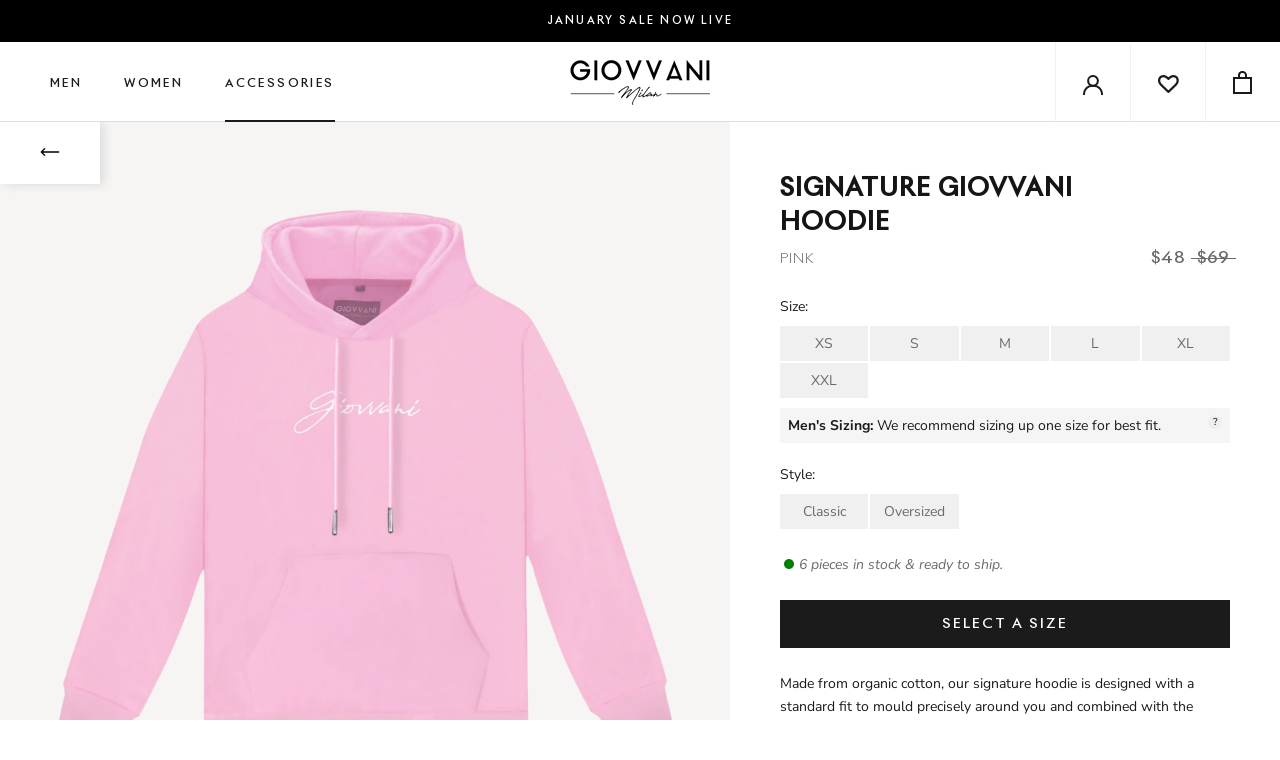

--- FILE ---
content_type: text/html; charset=utf-8
request_url: https://www.giovvani.com/collections/accessories/products/signature-giovvani-hoodie-pink
body_size: 47600
content:
<!doctype html>

<html class="no-js" lang="en">
  <head>

    <!-- Twitter conversion tracking base code -->
<script>
!function(e,t,n,s,u,a){e.twq||(s=e.twq=function(){s.exe?s.exe.apply(s,arguments):s.queue.push(arguments);
},s.version='1.1',s.queue=[],u=t.createElement(n),u.async=!0,u.src='https://static.ads-twitter.com/uwt.js',
a=t.getElementsByTagName(n)[0],a.parentNode.insertBefore(u,a))}(window,document,'script');
twq('config','offw1');
</script>
<!-- End Twitter conversion tracking base code -->
  <!-- Meta Pixel Code -->
<script>
!function(f,b,e,v,n,t,s)
{if(f.fbq)return;n=f.fbq=function(){n.callMethod?
n.callMethod.apply(n,arguments):n.queue.push(arguments)};
if(!f._fbq)f._fbq=n;n.push=n;n.loaded=!0;n.version='2.0';
n.queue=[];t=b.createElement(e);t.async=!0;
t.src=v;s=b.getElementsByTagName(e)[0];
s.parentNode.insertBefore(t,s)}(window, document,'script',
'https://connect.facebook.net/en_US/fbevents.js');
fbq('init', '744915864003469');
fbq('track', 'PageView');
</script>
<noscript><img height="1" width="1" style="display:none"
src="https://www.facebook.com/tr?id=744915864003469&ev=PageView&noscript=1"
/></noscript>
<!-- End Meta Pixel Code -->
    <meta charset="utf-8"> 
    <meta http-equiv="X-UA-Compatible" content="IE=edge,chrome=1">
    <meta name="viewport" content="width=device-width, initial-scale=1.0, height=device-height, minimum-scale=1.0, maximum-scale=1.0">
    <meta name="theme-color" content="">
    <style>
    @font-face {
  font-family: "GothamPro-Bold";
src: url('//www.giovvani.com/cdn/shop/t/38/assets/GothamPro-Bold.woff?v=145577818626183835851755781369');
src: url('//www.giovvani.com/cdn/shop/t/38/assets/GothamPro-Bold.woffl??%23iefix&v=5107') format('embedded-opentype'),
url('//www.giovvani.com/cdn/shop/t/38/assets/GothamPro-Bold.woff?v=145577818626183835851755781369') format('woff'),
url('//www.giovvani.com/cdn/shop/t/38/assets/GothamPro-Bold.ttf?v=48790534264458317981755781369') format('truetype'),
}
    </style>

    <title>
      Signature Giovvani Hoodie - Pink &ndash; GIOVVANI™ Official Website
    </title><meta name="description" content="Made from organic cotton, our signature hoodie is designed with a standard fit to mould precisely around you and combined with the softest cotton to offer superior comfort. The hood features a drawstring closure and the front is adorned with the signature embroidered Giovvani logo and front pocket. Organic cotton for s"><link rel="canonical" href="https://www.giovvani.com/products/signature-giovvani-hoodie-pink"><link rel="shortcut icon" href="//www.giovvani.com/cdn/shop/files/favicon-white_256x256-black_96x.png?v=1671429504" type="image/png"><meta property="og:type" content="product">
  <meta property="og:title" content="Signature Giovvani Hoodie - Pink"><meta property="og:image" content="http://www.giovvani.com/cdn/shop/products/10-edit.png?v=1647017425">
    <meta property="og:image:secure_url" content="https://www.giovvani.com/cdn/shop/products/10-edit.png?v=1647017425">
    <meta property="og:image:width" content="2000">
    <meta property="og:image:height" content="2000"><meta property="product:price:amount" content="48.00">
  <meta property="product:price:currency" content="USD"><meta property="og:description" content="Made from organic cotton, our signature hoodie is designed with a standard fit to mould precisely around you and combined with the softest cotton to offer superior comfort. The hood features a drawstring closure and the front is adorned with the signature embroidered Giovvani logo and front pocket. Organic cotton for s"><meta property="og:url" content="https://www.giovvani.com/products/signature-giovvani-hoodie-pink">
<meta property="og:site_name" content="GIOVVANI™ Official Website"><meta name="twitter:card" content="summary"><meta name="twitter:title" content="Signature Giovvani Hoodie - Pink">
  <meta name="twitter:description" content="Made from organic cotton, our signature hoodie is designed with a standard fit to mould precisely around you and combined with the softest cotton to offer superior comfort. The hood features a drawstring closure and the front is adorned with the signature embroidered Giovvani logo and front pocket.

Organic cotton for superior comfort

Drawstring hood

Rib-knit cuffs and hem
Front pocket
Logo embroidery on the chest


Fit &amp;amp; Sizing

Our Classic style is designed to fit true to size, if you prefer an oversized hoodie with more space we recommend our Oversized option.


">
  <meta name="twitter:image" content="https://www.giovvani.com/cdn/shop/products/10-edit_600x600_crop_center.png?v=1647017425">
    <style>
  @font-face {
  font-family: Montserrat;
  font-weight: 500;
  font-style: normal;
  font-display: fallback;
  src: url("//www.giovvani.com/cdn/fonts/montserrat/montserrat_n5.07ef3781d9c78c8b93c98419da7ad4fbeebb6635.woff2") format("woff2"),
       url("//www.giovvani.com/cdn/fonts/montserrat/montserrat_n5.adf9b4bd8b0e4f55a0b203cdd84512667e0d5e4d.woff") format("woff");
}

  @font-face {
  font-family: "Nunito Sans";
  font-weight: 400;
  font-style: normal;
  font-display: fallback;
  src: url("//www.giovvani.com/cdn/fonts/nunito_sans/nunitosans_n4.0276fe080df0ca4e6a22d9cb55aed3ed5ba6b1da.woff2") format("woff2"),
       url("//www.giovvani.com/cdn/fonts/nunito_sans/nunitosans_n4.b4964bee2f5e7fd9c3826447e73afe2baad607b7.woff") format("woff");
}


  @font-face {
  font-family: "Nunito Sans";
  font-weight: 700;
  font-style: normal;
  font-display: fallback;
  src: url("//www.giovvani.com/cdn/fonts/nunito_sans/nunitosans_n7.25d963ed46da26098ebeab731e90d8802d989fa5.woff2") format("woff2"),
       url("//www.giovvani.com/cdn/fonts/nunito_sans/nunitosans_n7.d32e3219b3d2ec82285d3027bd673efc61a996c8.woff") format("woff");
}

  @font-face {
  font-family: "Nunito Sans";
  font-weight: 400;
  font-style: italic;
  font-display: fallback;
  src: url("//www.giovvani.com/cdn/fonts/nunito_sans/nunitosans_i4.6e408730afac1484cf297c30b0e67c86d17fc586.woff2") format("woff2"),
       url("//www.giovvani.com/cdn/fonts/nunito_sans/nunitosans_i4.c9b6dcbfa43622b39a5990002775a8381942ae38.woff") format("woff");
}

  @font-face {
  font-family: "Nunito Sans";
  font-weight: 700;
  font-style: italic;
  font-display: fallback;
  src: url("//www.giovvani.com/cdn/fonts/nunito_sans/nunitosans_i7.8c1124729eec046a321e2424b2acf328c2c12139.woff2") format("woff2"),
       url("//www.giovvani.com/cdn/fonts/nunito_sans/nunitosans_i7.af4cda04357273e0996d21184432bcb14651a64d.woff") format("woff");
}


  :root {
    --heading-font-family : Montserrat, sans-serif;
    --heading-font-weight : 500;
    --heading-font-style  : normal;

    --text-font-family : "Nunito Sans", sans-serif;
    --text-font-weight : 400;
    --text-font-style  : normal;

    --base-text-font-size   : 14px;
    --default-text-font-size: 14px;--background          : #f6f5f3;
    --background-rgb      : 246, 245, 243;
    --light-background    : #ffffff;
    --light-background-rgb: 255, 255, 255;
    --heading-color       : #1c1b1b;
    --text-color          : #1c1b1b;
    --text-color-rgb      : 28, 27, 27;
    --text-color-light    : #6a6a6a;
    --text-color-light-rgb: 106, 106, 106;
    --link-color          : #6a6a6a;
    --link-color-rgb      : 106, 106, 106;
    --border-color        : #d5d4d3;
    --border-color-rgb    : 213, 212, 211;

    --button-background    : #1c1b1b;
    --button-background-rgb: 28, 27, 27;
    --button-text-color    : #ffffff;

    --header-background       : #ffffff;
    --header-heading-color    : #1c1b1b;
    --header-light-text-color : #6a6a6a;
    --header-border-color     : #dddddd;

    --footer-background    : #161616;
    --footer-text-color    : #6a6a6a;
    --footer-heading-color : #1c1b1b;
    --footer-border-color  : #232323;

    --navigation-background      : #1c1b1b;
    --navigation-background-rgb  : 28, 27, 27;
    --navigation-text-color      : #ffffff;
    --navigation-text-color-light: rgba(255, 255, 255, 0.5);
    --navigation-border-color    : rgba(255, 255, 255, 0.25);

    --newsletter-popup-background     : #1c1b1b;
    --newsletter-popup-text-color     : #ffffff;
    --newsletter-popup-text-color-rgb : 255, 255, 255;

    --secondary-elements-background       : #1c1b1b;
    --secondary-elements-background-rgb   : 28, 27, 27;
    --secondary-elements-text-color       : #ffffff;
    --secondary-elements-text-color-light : rgba(255, 255, 255, 0.5);
    --secondary-elements-border-color     : rgba(255, 255, 255, 0.25);

    --product-sale-price-color    : #f94c43;
    --product-sale-price-color-rgb: 249, 76, 67;

    /* Shopify related variables */
    --payment-terms-background-color: #f6f5f3;

    /* Products */

    --horizontal-spacing-four-products-per-row: 60px;
        --horizontal-spacing-two-products-per-row : 60px;

    --vertical-spacing-four-products-per-row: 60px;
        --vertical-spacing-two-products-per-row : 75px;

    /* Animation */
    --drawer-transition-timing: cubic-bezier(0.645, 0.045, 0.355, 1);
    --header-base-height: 80px; /* We set a default for browsers that do not support CSS variables */

    /* Cursors */
    --cursor-zoom-in-svg    : url(//www.giovvani.com/cdn/shop/t/38/assets/cursor-zoom-in.svg?v=170532930330058140181755781369);
    --cursor-zoom-in-2x-svg : url(//www.giovvani.com/cdn/shop/t/38/assets/cursor-zoom-in-2x.svg?v=56685658183649387561755781369);
  }
</style>

<script>
  // IE11 does not have support for CSS variables, so we have to polyfill them
  if (!(((window || {}).CSS || {}).supports && window.CSS.supports('(--a: 0)'))) {
    const script = document.createElement('script');
    script.type = 'text/javascript';
    script.src = 'https://cdn.jsdelivr.net/npm/css-vars-ponyfill@2';
    script.onload = function() {
      cssVars({});
    };

    document.getElementsByTagName('head')[0].appendChild(script);
  }
</script>

    <script>window.performance && window.performance.mark && window.performance.mark('shopify.content_for_header.start');</script><meta name="google-site-verification" content="6bfClz1Lpx_4-Ms_hFYWAEnlow2SHiE7KhpiiBsSBLQ">
<meta name="facebook-domain-verification" content="8yngl0j4ihl8jlu06cqfytl6n0j1o6">
<meta id="shopify-digital-wallet" name="shopify-digital-wallet" content="/48483041429/digital_wallets/dialog">
<meta name="shopify-checkout-api-token" content="5875966e3ff58983a9c0f25a6a738bae">
<meta id="in-context-paypal-metadata" data-shop-id="48483041429" data-venmo-supported="false" data-environment="production" data-locale="en_US" data-paypal-v4="true" data-currency="USD">
<link rel="alternate" type="application/json+oembed" href="https://www.giovvani.com/products/signature-giovvani-hoodie-pink.oembed">
<script async="async" src="/checkouts/internal/preloads.js?locale=en-US"></script>
<link rel="preconnect" href="https://shop.app" crossorigin="anonymous">
<script async="async" src="https://shop.app/checkouts/internal/preloads.js?locale=en-US&shop_id=48483041429" crossorigin="anonymous"></script>
<script id="apple-pay-shop-capabilities" type="application/json">{"shopId":48483041429,"countryCode":"US","currencyCode":"USD","merchantCapabilities":["supports3DS"],"merchantId":"gid:\/\/shopify\/Shop\/48483041429","merchantName":"GIOVVANI™ Official Website","requiredBillingContactFields":["postalAddress","email"],"requiredShippingContactFields":["postalAddress","email"],"shippingType":"shipping","supportedNetworks":["visa","masterCard","amex","discover","elo","jcb"],"total":{"type":"pending","label":"GIOVVANI™ Official Website","amount":"1.00"},"shopifyPaymentsEnabled":true,"supportsSubscriptions":true}</script>
<script id="shopify-features" type="application/json">{"accessToken":"5875966e3ff58983a9c0f25a6a738bae","betas":["rich-media-storefront-analytics"],"domain":"www.giovvani.com","predictiveSearch":true,"shopId":48483041429,"locale":"en"}</script>
<script>var Shopify = Shopify || {};
Shopify.shop = "giovvani-milan.myshopify.com";
Shopify.locale = "en";
Shopify.currency = {"active":"USD","rate":"1.0"};
Shopify.country = "US";
Shopify.theme = {"name":"Dec '25 G","id":153086001376,"schema_name":"GIOVVANI","schema_version":"12","theme_store_id":null,"role":"main"};
Shopify.theme.handle = "null";
Shopify.theme.style = {"id":null,"handle":null};
Shopify.cdnHost = "www.giovvani.com/cdn";
Shopify.routes = Shopify.routes || {};
Shopify.routes.root = "/";</script>
<script type="module">!function(o){(o.Shopify=o.Shopify||{}).modules=!0}(window);</script>
<script>!function(o){function n(){var o=[];function n(){o.push(Array.prototype.slice.apply(arguments))}return n.q=o,n}var t=o.Shopify=o.Shopify||{};t.loadFeatures=n(),t.autoloadFeatures=n()}(window);</script>
<script>
  window.ShopifyPay = window.ShopifyPay || {};
  window.ShopifyPay.apiHost = "shop.app\/pay";
  window.ShopifyPay.redirectState = null;
</script>
<script id="shop-js-analytics" type="application/json">{"pageType":"product"}</script>
<script defer="defer" async type="module" src="//www.giovvani.com/cdn/shopifycloud/shop-js/modules/v2/client.init-shop-cart-sync_BT-GjEfc.en.esm.js"></script>
<script defer="defer" async type="module" src="//www.giovvani.com/cdn/shopifycloud/shop-js/modules/v2/chunk.common_D58fp_Oc.esm.js"></script>
<script defer="defer" async type="module" src="//www.giovvani.com/cdn/shopifycloud/shop-js/modules/v2/chunk.modal_xMitdFEc.esm.js"></script>
<script type="module">
  await import("//www.giovvani.com/cdn/shopifycloud/shop-js/modules/v2/client.init-shop-cart-sync_BT-GjEfc.en.esm.js");
await import("//www.giovvani.com/cdn/shopifycloud/shop-js/modules/v2/chunk.common_D58fp_Oc.esm.js");
await import("//www.giovvani.com/cdn/shopifycloud/shop-js/modules/v2/chunk.modal_xMitdFEc.esm.js");

  window.Shopify.SignInWithShop?.initShopCartSync?.({"fedCMEnabled":true,"windoidEnabled":true});

</script>
<script>
  window.Shopify = window.Shopify || {};
  if (!window.Shopify.featureAssets) window.Shopify.featureAssets = {};
  window.Shopify.featureAssets['shop-js'] = {"shop-cart-sync":["modules/v2/client.shop-cart-sync_DZOKe7Ll.en.esm.js","modules/v2/chunk.common_D58fp_Oc.esm.js","modules/v2/chunk.modal_xMitdFEc.esm.js"],"init-fed-cm":["modules/v2/client.init-fed-cm_B6oLuCjv.en.esm.js","modules/v2/chunk.common_D58fp_Oc.esm.js","modules/v2/chunk.modal_xMitdFEc.esm.js"],"shop-cash-offers":["modules/v2/client.shop-cash-offers_D2sdYoxE.en.esm.js","modules/v2/chunk.common_D58fp_Oc.esm.js","modules/v2/chunk.modal_xMitdFEc.esm.js"],"shop-login-button":["modules/v2/client.shop-login-button_QeVjl5Y3.en.esm.js","modules/v2/chunk.common_D58fp_Oc.esm.js","modules/v2/chunk.modal_xMitdFEc.esm.js"],"pay-button":["modules/v2/client.pay-button_DXTOsIq6.en.esm.js","modules/v2/chunk.common_D58fp_Oc.esm.js","modules/v2/chunk.modal_xMitdFEc.esm.js"],"shop-button":["modules/v2/client.shop-button_DQZHx9pm.en.esm.js","modules/v2/chunk.common_D58fp_Oc.esm.js","modules/v2/chunk.modal_xMitdFEc.esm.js"],"avatar":["modules/v2/client.avatar_BTnouDA3.en.esm.js"],"init-windoid":["modules/v2/client.init-windoid_CR1B-cfM.en.esm.js","modules/v2/chunk.common_D58fp_Oc.esm.js","modules/v2/chunk.modal_xMitdFEc.esm.js"],"init-shop-for-new-customer-accounts":["modules/v2/client.init-shop-for-new-customer-accounts_C_vY_xzh.en.esm.js","modules/v2/client.shop-login-button_QeVjl5Y3.en.esm.js","modules/v2/chunk.common_D58fp_Oc.esm.js","modules/v2/chunk.modal_xMitdFEc.esm.js"],"init-shop-email-lookup-coordinator":["modules/v2/client.init-shop-email-lookup-coordinator_BI7n9ZSv.en.esm.js","modules/v2/chunk.common_D58fp_Oc.esm.js","modules/v2/chunk.modal_xMitdFEc.esm.js"],"init-shop-cart-sync":["modules/v2/client.init-shop-cart-sync_BT-GjEfc.en.esm.js","modules/v2/chunk.common_D58fp_Oc.esm.js","modules/v2/chunk.modal_xMitdFEc.esm.js"],"shop-toast-manager":["modules/v2/client.shop-toast-manager_DiYdP3xc.en.esm.js","modules/v2/chunk.common_D58fp_Oc.esm.js","modules/v2/chunk.modal_xMitdFEc.esm.js"],"init-customer-accounts":["modules/v2/client.init-customer-accounts_D9ZNqS-Q.en.esm.js","modules/v2/client.shop-login-button_QeVjl5Y3.en.esm.js","modules/v2/chunk.common_D58fp_Oc.esm.js","modules/v2/chunk.modal_xMitdFEc.esm.js"],"init-customer-accounts-sign-up":["modules/v2/client.init-customer-accounts-sign-up_iGw4briv.en.esm.js","modules/v2/client.shop-login-button_QeVjl5Y3.en.esm.js","modules/v2/chunk.common_D58fp_Oc.esm.js","modules/v2/chunk.modal_xMitdFEc.esm.js"],"shop-follow-button":["modules/v2/client.shop-follow-button_CqMgW2wH.en.esm.js","modules/v2/chunk.common_D58fp_Oc.esm.js","modules/v2/chunk.modal_xMitdFEc.esm.js"],"checkout-modal":["modules/v2/client.checkout-modal_xHeaAweL.en.esm.js","modules/v2/chunk.common_D58fp_Oc.esm.js","modules/v2/chunk.modal_xMitdFEc.esm.js"],"shop-login":["modules/v2/client.shop-login_D91U-Q7h.en.esm.js","modules/v2/chunk.common_D58fp_Oc.esm.js","modules/v2/chunk.modal_xMitdFEc.esm.js"],"lead-capture":["modules/v2/client.lead-capture_BJmE1dJe.en.esm.js","modules/v2/chunk.common_D58fp_Oc.esm.js","modules/v2/chunk.modal_xMitdFEc.esm.js"],"payment-terms":["modules/v2/client.payment-terms_Ci9AEqFq.en.esm.js","modules/v2/chunk.common_D58fp_Oc.esm.js","modules/v2/chunk.modal_xMitdFEc.esm.js"]};
</script>
<script>(function() {
  var isLoaded = false;
  function asyncLoad() {
    if (isLoaded) return;
    isLoaded = true;
    var urls = ["https:\/\/swift.perfectapps.io\/store\/assets\/dist\/js\/main.min.js?v=1_1619595047\u0026shop=giovvani-milan.myshopify.com","https:\/\/intg.snapchat.com\/shopify\/shopify-scevent-init.js?id=112f05df-18df-4ba7-892f-41d0ddf2feb1\u0026shop=giovvani-milan.myshopify.com","\/\/cdn.shopify.com\/proxy\/7c6941e17c51ac1ec11b71b72d3c0ff59532ceefcaec3151d244f9b91e3547e3\/bingshoppingtool-t2app-prod.trafficmanager.net\/uet\/tracking_script?shop=giovvani-milan.myshopify.com\u0026sp-cache-control=cHVibGljLCBtYXgtYWdlPTkwMA","https:\/\/seo.apps.avada.io\/avada-seo-installed.js?shop=giovvani-milan.myshopify.com","https:\/\/app.tncapp.com\/get_script\/7f6cd4886fbc11ed89683a9d63fcbd22.js?v=609717\u0026shop=giovvani-milan.myshopify.com"];
    for (var i = 0; i < urls.length; i++) {
      var s = document.createElement('script');
      s.type = 'text/javascript';
      s.async = true;
      s.src = urls[i];
      var x = document.getElementsByTagName('script')[0];
      x.parentNode.insertBefore(s, x);
    }
  };
  if(window.attachEvent) {
    window.attachEvent('onload', asyncLoad);
  } else {
    window.addEventListener('load', asyncLoad, false);
  }
})();</script>
<script id="__st">var __st={"a":48483041429,"offset":0,"reqid":"adafab9e-aaf8-4f0c-ab88-0471c4df3dfe-1769066943","pageurl":"www.giovvani.com\/collections\/accessories\/products\/signature-giovvani-hoodie-pink","u":"1f3d78d0c70a","p":"product","rtyp":"product","rid":7585437909216};</script>
<script>window.ShopifyPaypalV4VisibilityTracking = true;</script>
<script id="captcha-bootstrap">!function(){'use strict';const t='contact',e='account',n='new_comment',o=[[t,t],['blogs',n],['comments',n],[t,'customer']],c=[[e,'customer_login'],[e,'guest_login'],[e,'recover_customer_password'],[e,'create_customer']],r=t=>t.map((([t,e])=>`form[action*='/${t}']:not([data-nocaptcha='true']) input[name='form_type'][value='${e}']`)).join(','),a=t=>()=>t?[...document.querySelectorAll(t)].map((t=>t.form)):[];function s(){const t=[...o],e=r(t);return a(e)}const i='password',u='form_key',d=['recaptcha-v3-token','g-recaptcha-response','h-captcha-response',i],f=()=>{try{return window.sessionStorage}catch{return}},m='__shopify_v',_=t=>t.elements[u];function p(t,e,n=!1){try{const o=window.sessionStorage,c=JSON.parse(o.getItem(e)),{data:r}=function(t){const{data:e,action:n}=t;return t[m]||n?{data:e,action:n}:{data:t,action:n}}(c);for(const[e,n]of Object.entries(r))t.elements[e]&&(t.elements[e].value=n);n&&o.removeItem(e)}catch(o){console.error('form repopulation failed',{error:o})}}const l='form_type',E='cptcha';function T(t){t.dataset[E]=!0}const w=window,h=w.document,L='Shopify',v='ce_forms',y='captcha';let A=!1;((t,e)=>{const n=(g='f06e6c50-85a8-45c8-87d0-21a2b65856fe',I='https://cdn.shopify.com/shopifycloud/storefront-forms-hcaptcha/ce_storefront_forms_captcha_hcaptcha.v1.5.2.iife.js',D={infoText:'Protected by hCaptcha',privacyText:'Privacy',termsText:'Terms'},(t,e,n)=>{const o=w[L][v],c=o.bindForm;if(c)return c(t,g,e,D).then(n);var r;o.q.push([[t,g,e,D],n]),r=I,A||(h.body.append(Object.assign(h.createElement('script'),{id:'captcha-provider',async:!0,src:r})),A=!0)});var g,I,D;w[L]=w[L]||{},w[L][v]=w[L][v]||{},w[L][v].q=[],w[L][y]=w[L][y]||{},w[L][y].protect=function(t,e){n(t,void 0,e),T(t)},Object.freeze(w[L][y]),function(t,e,n,w,h,L){const[v,y,A,g]=function(t,e,n){const i=e?o:[],u=t?c:[],d=[...i,...u],f=r(d),m=r(i),_=r(d.filter((([t,e])=>n.includes(e))));return[a(f),a(m),a(_),s()]}(w,h,L),I=t=>{const e=t.target;return e instanceof HTMLFormElement?e:e&&e.form},D=t=>v().includes(t);t.addEventListener('submit',(t=>{const e=I(t);if(!e)return;const n=D(e)&&!e.dataset.hcaptchaBound&&!e.dataset.recaptchaBound,o=_(e),c=g().includes(e)&&(!o||!o.value);(n||c)&&t.preventDefault(),c&&!n&&(function(t){try{if(!f())return;!function(t){const e=f();if(!e)return;const n=_(t);if(!n)return;const o=n.value;o&&e.removeItem(o)}(t);const e=Array.from(Array(32),(()=>Math.random().toString(36)[2])).join('');!function(t,e){_(t)||t.append(Object.assign(document.createElement('input'),{type:'hidden',name:u})),t.elements[u].value=e}(t,e),function(t,e){const n=f();if(!n)return;const o=[...t.querySelectorAll(`input[type='${i}']`)].map((({name:t})=>t)),c=[...d,...o],r={};for(const[a,s]of new FormData(t).entries())c.includes(a)||(r[a]=s);n.setItem(e,JSON.stringify({[m]:1,action:t.action,data:r}))}(t,e)}catch(e){console.error('failed to persist form',e)}}(e),e.submit())}));const S=(t,e)=>{t&&!t.dataset[E]&&(n(t,e.some((e=>e===t))),T(t))};for(const o of['focusin','change'])t.addEventListener(o,(t=>{const e=I(t);D(e)&&S(e,y())}));const B=e.get('form_key'),M=e.get(l),P=B&&M;t.addEventListener('DOMContentLoaded',(()=>{const t=y();if(P)for(const e of t)e.elements[l].value===M&&p(e,B);[...new Set([...A(),...v().filter((t=>'true'===t.dataset.shopifyCaptcha))])].forEach((e=>S(e,t)))}))}(h,new URLSearchParams(w.location.search),n,t,e,['guest_login'])})(!0,!0)}();</script>
<script integrity="sha256-4kQ18oKyAcykRKYeNunJcIwy7WH5gtpwJnB7kiuLZ1E=" data-source-attribution="shopify.loadfeatures" defer="defer" src="//www.giovvani.com/cdn/shopifycloud/storefront/assets/storefront/load_feature-a0a9edcb.js" crossorigin="anonymous"></script>
<script crossorigin="anonymous" defer="defer" src="//www.giovvani.com/cdn/shopifycloud/storefront/assets/shopify_pay/storefront-65b4c6d7.js?v=20250812"></script>
<script data-source-attribution="shopify.dynamic_checkout.dynamic.init">var Shopify=Shopify||{};Shopify.PaymentButton=Shopify.PaymentButton||{isStorefrontPortableWallets:!0,init:function(){window.Shopify.PaymentButton.init=function(){};var t=document.createElement("script");t.src="https://www.giovvani.com/cdn/shopifycloud/portable-wallets/latest/portable-wallets.en.js",t.type="module",document.head.appendChild(t)}};
</script>
<script data-source-attribution="shopify.dynamic_checkout.buyer_consent">
  function portableWalletsHideBuyerConsent(e){var t=document.getElementById("shopify-buyer-consent"),n=document.getElementById("shopify-subscription-policy-button");t&&n&&(t.classList.add("hidden"),t.setAttribute("aria-hidden","true"),n.removeEventListener("click",e))}function portableWalletsShowBuyerConsent(e){var t=document.getElementById("shopify-buyer-consent"),n=document.getElementById("shopify-subscription-policy-button");t&&n&&(t.classList.remove("hidden"),t.removeAttribute("aria-hidden"),n.addEventListener("click",e))}window.Shopify?.PaymentButton&&(window.Shopify.PaymentButton.hideBuyerConsent=portableWalletsHideBuyerConsent,window.Shopify.PaymentButton.showBuyerConsent=portableWalletsShowBuyerConsent);
</script>
<script data-source-attribution="shopify.dynamic_checkout.cart.bootstrap">document.addEventListener("DOMContentLoaded",(function(){function t(){return document.querySelector("shopify-accelerated-checkout-cart, shopify-accelerated-checkout")}if(t())Shopify.PaymentButton.init();else{new MutationObserver((function(e,n){t()&&(Shopify.PaymentButton.init(),n.disconnect())})).observe(document.body,{childList:!0,subtree:!0})}}));
</script>
<link id="shopify-accelerated-checkout-styles" rel="stylesheet" media="screen" href="https://www.giovvani.com/cdn/shopifycloud/portable-wallets/latest/accelerated-checkout-backwards-compat.css" crossorigin="anonymous">
<style id="shopify-accelerated-checkout-cart">
        #shopify-buyer-consent {
  margin-top: 1em;
  display: inline-block;
  width: 100%;
}

#shopify-buyer-consent.hidden {
  display: none;
}

#shopify-subscription-policy-button {
  background: none;
  border: none;
  padding: 0;
  text-decoration: underline;
  font-size: inherit;
  cursor: pointer;
}

#shopify-subscription-policy-button::before {
  box-shadow: none;
}

      </style>

<script>window.performance && window.performance.mark && window.performance.mark('shopify.content_for_header.end');</script>

    <link rel="stylesheet" href="//www.giovvani.com/cdn/shop/t/38/assets/theme.css?v=61783050743203527631755781369">
    <link rel="stylesheet" href="//www.giovvani.com/cdn/shop/t/38/assets/custom.css?v=26327806725399354011755781369">

    <script>// This allows to expose several variables to the global scope, to be used in scripts
      window.theme = {
        pageType: "product",
        moneyFormat: "${{amount}}",
        moneyWithCurrencyFormat: "${{amount}} USD",
        productImageSize: "natural",
        searchMode: "product,article,page",
        showPageTransition: false,
        showElementStaggering: true,
        showImageZooming: true
      };

      window.routes = {
        rootUrl: "\/",
        rootUrlWithoutSlash: '',
        cartUrl: "\/cart",
        cartAddUrl: "\/cart\/add",
        cartChangeUrl: "\/cart\/change",
        searchUrl: "\/search",
        productRecommendationsUrl: "\/recommendations\/products"
      };

      window.languages = {
        cartAddNote: "Add Order Note",
        cartEditNote: "Edit Order Note",
        productImageLoadingError: "This image could not be loaded. Please try to reload the page.",
        productFormAddToCart: "Add to cart",
        productFormUnavailable: "Unavailable",
        productFormSoldOut: "Sold Out",
        shippingEstimatorOneResult: "1 option available:",
        shippingEstimatorMoreResults: "{{count}} options available:",
        shippingEstimatorNoResults: "No shipping could be found"
      };

      window.lazySizesConfig = {
        loadHidden: false,
        hFac: 0.5,
        expFactor: 2,
        ricTimeout: 150,
        lazyClass: 'Image--lazyLoad',
        loadingClass: 'Image--lazyLoading',
        loadedClass: 'Image--lazyLoaded'
      };

      document.documentElement.className = document.documentElement.className.replace('no-js', 'js');
      document.documentElement.style.setProperty('--window-height', window.innerHeight + 'px');

      // We do a quick detection of some features (we could use Modernizr but for so little...)
      (function() {
        document.documentElement.className += ((window.CSS && window.CSS.supports('(position: sticky) or (position: -webkit-sticky)')) ? ' supports-sticky' : ' no-supports-sticky');
        document.documentElement.className += (window.matchMedia('(-moz-touch-enabled: 1), (hover: none)')).matches ? ' no-supports-hover' : ' supports-hover';
      }());
    </script>

    <script src="//www.giovvani.com/cdn/shop/t/38/assets/lazysizes.min.js?v=174358363404432586981755781369" async></script><script src="https://polyfill-fastly.net/v3/polyfill.min.js?unknown=polyfill&features=fetch,Element.prototype.closest,Element.prototype.remove,Element.prototype.classList,Array.prototype.includes,Array.prototype.fill,Object.assign,CustomEvent,IntersectionObserver,IntersectionObserverEntry,URL" defer></script>
    <script src="//www.giovvani.com/cdn/shop/t/38/assets/libs.min.js?v=26178543184394469741755781369" defer></script>    
    <script src="//www.giovvani.com/cdn/shop/t/38/assets/theme.js?v=76977056274072374891755781369" defer></script> 
    
<!--     <script src="//www.giovvani.com/cdn/shop/t/38/assets/simpleParallax.js?v=112022989632357297861755781369"></script>  -->
    <script src="//www.giovvani.com/cdn/shop/t/38/assets/custom.js?v=179456026871722676091755781369" defer></script>

    <script>
      (function () {
        window.onpageshow = function() {
          if (window.theme.showPageTransition) {
            var pageTransition = document.querySelector('.PageTransition');

            if (pageTransition) {
              pageTransition.style.visibility = 'visible';
              pageTransition.style.opacity = '0';
            }
          }

          // When the page is loaded from the cache, we have to reload the cart content
          document.documentElement.dispatchEvent(new CustomEvent('cart:refresh', {
            bubbles: true
          }));
        };
      })();
    </script>

    
  <script type="application/ld+json">
  {
    "@context": "http://schema.org",
    "@type": "Product",
    "offers": [{
          "@type": "Offer",
          "name": "XS \/ Classic",
          "availability":"https://schema.org/InStock",
          "price": 48.0,
          "priceCurrency": "USD",
          "priceValidUntil": "2026-02-01","url": "/products/signature-giovvani-hoodie-pink?variant=42529986380000"
        },
{
          "@type": "Offer",
          "name": "XS \/ Oversized",
          "availability":"https://schema.org/InStock",
          "price": 48.0,
          "priceCurrency": "USD",
          "priceValidUntil": "2026-02-01","url": "/products/signature-giovvani-hoodie-pink?variant=43891547013344"
        },
{
          "@type": "Offer",
          "name": "S \/ Classic",
          "availability":"https://schema.org/InStock",
          "price": 48.0,
          "priceCurrency": "USD",
          "priceValidUntil": "2026-02-01","url": "/products/signature-giovvani-hoodie-pink?variant=42529986412768"
        },
{
          "@type": "Offer",
          "name": "S \/ Oversized",
          "availability":"https://schema.org/InStock",
          "price": 48.0,
          "priceCurrency": "USD",
          "priceValidUntil": "2026-02-01","url": "/products/signature-giovvani-hoodie-pink?variant=43891547046112"
        },
{
          "@type": "Offer",
          "name": "M \/ Classic",
          "availability":"https://schema.org/InStock",
          "price": 48.0,
          "priceCurrency": "USD",
          "priceValidUntil": "2026-02-01","url": "/products/signature-giovvani-hoodie-pink?variant=42529986445536"
        },
{
          "@type": "Offer",
          "name": "M \/ Oversized",
          "availability":"https://schema.org/InStock",
          "price": 48.0,
          "priceCurrency": "USD",
          "priceValidUntil": "2026-02-01","url": "/products/signature-giovvani-hoodie-pink?variant=43891547078880"
        },
{
          "@type": "Offer",
          "name": "L \/ Classic",
          "availability":"https://schema.org/InStock",
          "price": 48.0,
          "priceCurrency": "USD",
          "priceValidUntil": "2026-02-01","url": "/products/signature-giovvani-hoodie-pink?variant=42529986478304"
        },
{
          "@type": "Offer",
          "name": "L \/ Oversized",
          "availability":"https://schema.org/InStock",
          "price": 48.0,
          "priceCurrency": "USD",
          "priceValidUntil": "2026-02-01","url": "/products/signature-giovvani-hoodie-pink?variant=43891547111648"
        },
{
          "@type": "Offer",
          "name": "XL \/ Classic",
          "availability":"https://schema.org/InStock",
          "price": 48.0,
          "priceCurrency": "USD",
          "priceValidUntil": "2026-02-01","url": "/products/signature-giovvani-hoodie-pink?variant=42529986511072"
        },
{
          "@type": "Offer",
          "name": "XL \/ Oversized",
          "availability":"https://schema.org/InStock",
          "price": 48.0,
          "priceCurrency": "USD",
          "priceValidUntil": "2026-02-01","url": "/products/signature-giovvani-hoodie-pink?variant=43891547144416"
        },
{
          "@type": "Offer",
          "name": "XXL \/ Classic",
          "availability":"https://schema.org/InStock",
          "price": 48.0,
          "priceCurrency": "USD",
          "priceValidUntil": "2026-02-01","url": "/products/signature-giovvani-hoodie-pink?variant=42529986543840"
        },
{
          "@type": "Offer",
          "name": "XXL \/ Oversized",
          "availability":"https://schema.org/OutOfStock",
          "price": 48.0,
          "priceCurrency": "USD",
          "priceValidUntil": "2026-02-01","url": "/products/signature-giovvani-hoodie-pink?variant=43891547177184"
        }
],
      "mpn": "GI101410036",
      "productId": "GI101410036",
    "brand": {
      "name": "Giovvani"
    },
    "name": "Signature Giovvani Hoodie - Pink",
    "description": "Made from organic cotton, our signature hoodie is designed with a standard fit to mould precisely around you and combined with the softest cotton to offer superior comfort. The hood features a drawstring closure and the front is adorned with the signature embroidered Giovvani logo and front pocket.\n\nOrganic cotton for superior comfort\n\nDrawstring hood\n\nRib-knit cuffs and hem\nFront pocket\nLogo embroidery on the chest\n\n\nFit \u0026amp; Sizing\n\nOur Classic style is designed to fit true to size, if you prefer an oversized hoodie with more space we recommend our Oversized option.\n\n\n",
    "category": "",
    "url": "/products/signature-giovvani-hoodie-pink",
    "sku": "",
    "image": {
      "@type": "ImageObject",
      "url": "https://www.giovvani.com/cdn/shop/products/10-edit_1024x.png?v=1647017425",
      "image": "https://www.giovvani.com/cdn/shop/products/10-edit_1024x.png?v=1647017425",
      "name": "Signature Giovvani Hoodie - Pink",
      "width": "1024",
      "height": "1024"
    }
  }
  </script>



  <script type="application/ld+json">
  {
    "@context": "http://schema.org",
    "@type": "BreadcrumbList",
  "itemListElement": [{
      "@type": "ListItem",
      "position": 1,
      "name": "Translation missing: en.general.breadcrumb.home",
      "item": "https://www.giovvani.com"
    },{
          "@type": "ListItem",
          "position": 2,
          "name": "Accessories",
          "item": "https://www.giovvani.com/collections/accessories"
        }, {
          "@type": "ListItem",
          "position": 3,
          "name": "Signature Giovvani Hoodie - Pink",
          "item": "https://www.giovvani.com/collections/accessories/products/signature-giovvani-hoodie-pink"
        }]
  }
  </script>

  
 <script>
 let ps_apiURI = "https://swift-api.perfectapps.io/api";
 let ps_storeUrl = "https://swift.perfectapps.io";
 let ps_productId = "7585437909216";
 </script> 
  
  
 
<script id="docapp-volume-speedup">
(() => { if (!document.documentElement.innerHTML.includes('\\/shop' + '\\/js' + '\\/shopdocs-volume-discounts.min.js') || window.shopdocsVolumeDiscountsAppLoaded) return; let script = document.createElement('script'); script.src = "https://d2e5xyzdl0rkli.cloudfront.net/shop/js/shopdocs-volume-discounts.min.js?shop=giovvani-milan.myshopify.com"; document.getElementById('docapp-volume-speedup').after(script); })();
</script>

<script>(() => {const installerKey = 'docapp-volume-auto-install'; const urlParams = new URLSearchParams(window.location.search); if (urlParams.get(installerKey)) {window.sessionStorage.setItem(installerKey, JSON.stringify({integrationId: urlParams.get('docapp-integration-id'), divClass: urlParams.get('docapp-install-class'), check: urlParams.get('docapp-check')}));}})();</script>

<script>(() => {const previewKey = 'docapp-volume-test'; const urlParams = new URLSearchParams(window.location.search); if (urlParams.get(previewKey)) {window.sessionStorage.setItem(previewKey, JSON.stringify({active: true, integrationId: urlParams.get('docapp-volume-inst-test')}));}})();</script>
<!-- BEGIN app block: shopify://apps/okendo/blocks/theme-settings/bb689e69-ea70-4661-8fb7-ad24a2e23c29 --><!-- BEGIN app snippet: header-metafields -->










    <style data-oke-reviews-version="0.82.1" type="text/css" data-href="https://d3hw6dc1ow8pp2.cloudfront.net/reviews-widget-plus/css/okendo-reviews-styles.9d163ae1.css"></style><style data-oke-reviews-version="0.82.1" type="text/css" data-href="https://d3hw6dc1ow8pp2.cloudfront.net/reviews-widget-plus/css/modules/okendo-star-rating.4cb378a8.css"></style><style data-oke-reviews-version="0.82.1" type="text/css" data-href="https://d3hw6dc1ow8pp2.cloudfront.net/reviews-widget-plus/css/modules/okendo-reviews-keywords.0942444f.css"></style><style data-oke-reviews-version="0.82.1" type="text/css" data-href="https://d3hw6dc1ow8pp2.cloudfront.net/reviews-widget-plus/css/modules/okendo-reviews-summary.a0c9d7d6.css"></style><style type="text/css">.okeReviews[data-oke-container],div.okeReviews{font-size:14px;font-size:var(--oke-text-regular);font-weight:400;font-family:var(--oke-text-fontFamily);line-height:1.6}.okeReviews[data-oke-container] *,.okeReviews[data-oke-container] :after,.okeReviews[data-oke-container] :before,div.okeReviews *,div.okeReviews :after,div.okeReviews :before{box-sizing:border-box}.okeReviews[data-oke-container] h1,.okeReviews[data-oke-container] h2,.okeReviews[data-oke-container] h3,.okeReviews[data-oke-container] h4,.okeReviews[data-oke-container] h5,.okeReviews[data-oke-container] h6,div.okeReviews h1,div.okeReviews h2,div.okeReviews h3,div.okeReviews h4,div.okeReviews h5,div.okeReviews h6{font-size:1em;font-weight:400;line-height:1.4;margin:0}.okeReviews[data-oke-container] ul,div.okeReviews ul{padding:0;margin:0}.okeReviews[data-oke-container] li,div.okeReviews li{list-style-type:none;padding:0}.okeReviews[data-oke-container] p,div.okeReviews p{line-height:1.8;margin:0 0 4px}.okeReviews[data-oke-container] p:last-child,div.okeReviews p:last-child{margin-bottom:0}.okeReviews[data-oke-container] a,div.okeReviews a{text-decoration:none;color:inherit}.okeReviews[data-oke-container] button,div.okeReviews button{border-radius:0;border:0;box-shadow:none;margin:0;width:auto;min-width:auto;padding:0;background-color:transparent;min-height:auto}.okeReviews[data-oke-container] button,.okeReviews[data-oke-container] input,.okeReviews[data-oke-container] select,.okeReviews[data-oke-container] textarea,div.okeReviews button,div.okeReviews input,div.okeReviews select,div.okeReviews textarea{font-family:inherit;font-size:1em}.okeReviews[data-oke-container] label,.okeReviews[data-oke-container] select,div.okeReviews label,div.okeReviews select{display:inline}.okeReviews[data-oke-container] select,div.okeReviews select{width:auto}.okeReviews[data-oke-container] article,.okeReviews[data-oke-container] aside,div.okeReviews article,div.okeReviews aside{margin:0}.okeReviews[data-oke-container] table,div.okeReviews table{background:transparent;border:0;border-collapse:collapse;border-spacing:0;font-family:inherit;font-size:1em;table-layout:auto}.okeReviews[data-oke-container] table td,.okeReviews[data-oke-container] table th,.okeReviews[data-oke-container] table tr,div.okeReviews table td,div.okeReviews table th,div.okeReviews table tr{border:0;font-family:inherit;font-size:1em}.okeReviews[data-oke-container] table td,.okeReviews[data-oke-container] table th,div.okeReviews table td,div.okeReviews table th{background:transparent;font-weight:400;letter-spacing:normal;padding:0;text-align:left;text-transform:none;vertical-align:middle}.okeReviews[data-oke-container] table tr:hover td,.okeReviews[data-oke-container] table tr:hover th,div.okeReviews table tr:hover td,div.okeReviews table tr:hover th{background:transparent}.okeReviews[data-oke-container] fieldset,div.okeReviews fieldset{border:0;padding:0;margin:0;min-width:0}.okeReviews[data-oke-container] img,.okeReviews[data-oke-container] svg,div.okeReviews img,div.okeReviews svg{max-width:none}.okeReviews[data-oke-container] div:empty,div.okeReviews div:empty{display:block}.okeReviews[data-oke-container] .oke-icon:before,div.okeReviews .oke-icon:before{font-family:oke-widget-icons!important;font-style:normal;font-weight:400;font-variant:normal;text-transform:none;line-height:1;-webkit-font-smoothing:antialiased;-moz-osx-font-smoothing:grayscale;color:inherit}.okeReviews[data-oke-container] .oke-icon--select-arrow:before,div.okeReviews .oke-icon--select-arrow:before{content:""}.okeReviews[data-oke-container] .oke-icon--loading:before,div.okeReviews .oke-icon--loading:before{content:""}.okeReviews[data-oke-container] .oke-icon--pencil:before,div.okeReviews .oke-icon--pencil:before{content:""}.okeReviews[data-oke-container] .oke-icon--filter:before,div.okeReviews .oke-icon--filter:before{content:""}.okeReviews[data-oke-container] .oke-icon--play:before,div.okeReviews .oke-icon--play:before{content:""}.okeReviews[data-oke-container] .oke-icon--tick-circle:before,div.okeReviews .oke-icon--tick-circle:before{content:""}.okeReviews[data-oke-container] .oke-icon--chevron-left:before,div.okeReviews .oke-icon--chevron-left:before{content:""}.okeReviews[data-oke-container] .oke-icon--chevron-right:before,div.okeReviews .oke-icon--chevron-right:before{content:""}.okeReviews[data-oke-container] .oke-icon--thumbs-down:before,div.okeReviews .oke-icon--thumbs-down:before{content:""}.okeReviews[data-oke-container] .oke-icon--thumbs-up:before,div.okeReviews .oke-icon--thumbs-up:before{content:""}.okeReviews[data-oke-container] .oke-icon--close:before,div.okeReviews .oke-icon--close:before{content:""}.okeReviews[data-oke-container] .oke-icon--chevron-up:before,div.okeReviews .oke-icon--chevron-up:before{content:""}.okeReviews[data-oke-container] .oke-icon--chevron-down:before,div.okeReviews .oke-icon--chevron-down:before{content:""}.okeReviews[data-oke-container] .oke-icon--star:before,div.okeReviews .oke-icon--star:before{content:""}.okeReviews[data-oke-container] .oke-icon--magnifying-glass:before,div.okeReviews .oke-icon--magnifying-glass:before{content:""}@font-face{font-family:oke-widget-icons;src:url(https://d3hw6dc1ow8pp2.cloudfront.net/reviews-widget-plus/fonts/oke-widget-icons.ttf) format("truetype"),url(https://d3hw6dc1ow8pp2.cloudfront.net/reviews-widget-plus/fonts/oke-widget-icons.woff) format("woff"),url(https://d3hw6dc1ow8pp2.cloudfront.net/reviews-widget-plus/img/oke-widget-icons.bc0d6b0a.svg) format("svg");font-weight:400;font-style:normal;font-display:block}.okeReviews[data-oke-container] .oke-button,div.okeReviews .oke-button{display:inline-block;border-style:solid;border-color:var(--oke-button-borderColor);border-width:var(--oke-button-borderWidth);background-color:var(--oke-button-backgroundColor);line-height:1;padding:12px 24px;margin:0;border-radius:var(--oke-button-borderRadius);color:var(--oke-button-textColor);text-align:center;position:relative;font-weight:var(--oke-button-fontWeight);font-size:var(--oke-button-fontSize);font-family:var(--oke-button-fontFamily);outline:0}.okeReviews[data-oke-container] .oke-button-text,.okeReviews[data-oke-container] .oke-button .oke-icon,div.okeReviews .oke-button-text,div.okeReviews .oke-button .oke-icon{line-height:1}.okeReviews[data-oke-container] .oke-button.oke-is-loading,div.okeReviews .oke-button.oke-is-loading{position:relative}.okeReviews[data-oke-container] .oke-button.oke-is-loading:before,div.okeReviews .oke-button.oke-is-loading:before{font-family:oke-widget-icons!important;font-style:normal;font-weight:400;font-variant:normal;text-transform:none;line-height:1;-webkit-font-smoothing:antialiased;-moz-osx-font-smoothing:grayscale;content:"";color:undefined;font-size:12px;display:inline-block;animation:oke-spin 1s linear infinite;position:absolute;width:12px;height:12px;top:0;left:0;bottom:0;right:0;margin:auto}.okeReviews[data-oke-container] .oke-button.oke-is-loading>*,div.okeReviews .oke-button.oke-is-loading>*{opacity:0}.okeReviews[data-oke-container] .oke-button.oke-is-active,div.okeReviews .oke-button.oke-is-active{background-color:var(--oke-button-backgroundColorActive);color:var(--oke-button-textColorActive);border-color:var(--oke-button-borderColorActive)}.okeReviews[data-oke-container] .oke-button:not(.oke-is-loading),div.okeReviews .oke-button:not(.oke-is-loading){cursor:pointer}.okeReviews[data-oke-container] .oke-button:not(.oke-is-loading):not(.oke-is-active):hover,div.okeReviews .oke-button:not(.oke-is-loading):not(.oke-is-active):hover{background-color:var(--oke-button-backgroundColorHover);color:var(--oke-button-textColorHover);border-color:var(--oke-button-borderColorHover);box-shadow:0 0 0 2px var(--oke-button-backgroundColorHover)}.okeReviews[data-oke-container] .oke-button:not(.oke-is-loading):not(.oke-is-active):active,.okeReviews[data-oke-container] .oke-button:not(.oke-is-loading):not(.oke-is-active):hover:active,div.okeReviews .oke-button:not(.oke-is-loading):not(.oke-is-active):active,div.okeReviews .oke-button:not(.oke-is-loading):not(.oke-is-active):hover:active{background-color:var(--oke-button-backgroundColorActive);color:var(--oke-button-textColorActive);border-color:var(--oke-button-borderColorActive)}.okeReviews[data-oke-container] .oke-title,div.okeReviews .oke-title{font-weight:var(--oke-title-fontWeight);font-size:var(--oke-title-fontSize);font-family:var(--oke-title-fontFamily)}.okeReviews[data-oke-container] .oke-bodyText,div.okeReviews .oke-bodyText{font-weight:var(--oke-bodyText-fontWeight);font-size:var(--oke-bodyText-fontSize);font-family:var(--oke-bodyText-fontFamily)}.okeReviews[data-oke-container] .oke-linkButton,div.okeReviews .oke-linkButton{cursor:pointer;font-weight:700;pointer-events:auto;text-decoration:underline}.okeReviews[data-oke-container] .oke-linkButton:hover,div.okeReviews .oke-linkButton:hover{text-decoration:none}.okeReviews[data-oke-container] .oke-readMore,div.okeReviews .oke-readMore{cursor:pointer;color:inherit;text-decoration:underline}.okeReviews[data-oke-container] .oke-select,div.okeReviews .oke-select{cursor:pointer;background-repeat:no-repeat;background-position-x:100%;background-position-y:50%;border:none;padding:0 24px 0 12px;-moz-appearance:none;appearance:none;color:inherit;-webkit-appearance:none;background-color:transparent;background-image:url("data:image/svg+xml;charset=utf-8,%3Csvg fill='currentColor' xmlns='http://www.w3.org/2000/svg' viewBox='0 0 24 24'%3E%3Cpath d='M7 10l5 5 5-5z'/%3E%3Cpath d='M0 0h24v24H0z' fill='none'/%3E%3C/svg%3E");outline-offset:4px}.okeReviews[data-oke-container] .oke-select:disabled,div.okeReviews .oke-select:disabled{background-color:transparent;background-image:url("data:image/svg+xml;charset=utf-8,%3Csvg fill='%239a9db1' xmlns='http://www.w3.org/2000/svg' viewBox='0 0 24 24'%3E%3Cpath d='M7 10l5 5 5-5z'/%3E%3Cpath d='M0 0h24v24H0z' fill='none'/%3E%3C/svg%3E")}.okeReviews[data-oke-container] .oke-loader,div.okeReviews .oke-loader{position:relative}.okeReviews[data-oke-container] .oke-loader:before,div.okeReviews .oke-loader:before{font-family:oke-widget-icons!important;font-style:normal;font-weight:400;font-variant:normal;text-transform:none;line-height:1;-webkit-font-smoothing:antialiased;-moz-osx-font-smoothing:grayscale;content:"";color:var(--oke-text-secondaryColor);font-size:12px;display:inline-block;animation:oke-spin 1s linear infinite;position:absolute;width:12px;height:12px;top:0;left:0;bottom:0;right:0;margin:auto}.okeReviews[data-oke-container] .oke-a11yText,div.okeReviews .oke-a11yText{border:0;clip:rect(0 0 0 0);height:1px;margin:-1px;overflow:hidden;padding:0;position:absolute;width:1px}.okeReviews[data-oke-container] .oke-hidden,div.okeReviews .oke-hidden{display:none}.okeReviews[data-oke-container] .oke-modal,div.okeReviews .oke-modal{bottom:0;left:0;overflow:auto;position:fixed;right:0;top:0;z-index:2147483647;max-height:100%;background-color:rgba(0,0,0,.5);padding:40px 0 32px}@media only screen and (min-width:1024px){.okeReviews[data-oke-container] .oke-modal,div.okeReviews .oke-modal{display:flex;align-items:center;padding:48px 0}}.okeReviews[data-oke-container] .oke-modal ::-moz-selection,div.okeReviews .oke-modal ::-moz-selection{background-color:rgba(39,45,69,.2)}.okeReviews[data-oke-container] .oke-modal ::selection,div.okeReviews .oke-modal ::selection{background-color:rgba(39,45,69,.2)}.okeReviews[data-oke-container] .oke-modal,.okeReviews[data-oke-container] .oke-modal p,div.okeReviews .oke-modal,div.okeReviews .oke-modal p{color:#272d45}.okeReviews[data-oke-container] .oke-modal-content,div.okeReviews .oke-modal-content{background-color:#fff;margin:auto;position:relative;will-change:transform,opacity;width:calc(100% - 64px)}@media only screen and (min-width:1024px){.okeReviews[data-oke-container] .oke-modal-content,div.okeReviews .oke-modal-content{max-width:1000px}}.okeReviews[data-oke-container] .oke-modal-close,div.okeReviews .oke-modal-close{cursor:pointer;position:absolute;width:32px;height:32px;top:-32px;padding:4px;right:-4px;line-height:1}.okeReviews[data-oke-container] .oke-modal-close:before,div.okeReviews .oke-modal-close:before{font-family:oke-widget-icons!important;font-style:normal;font-weight:400;font-variant:normal;text-transform:none;line-height:1;-webkit-font-smoothing:antialiased;-moz-osx-font-smoothing:grayscale;content:"";color:#fff;font-size:24px;display:inline-block;width:24px;height:24px}.okeReviews[data-oke-container] .oke-modal-overlay,div.okeReviews .oke-modal-overlay{background-color:rgba(43,46,56,.9)}@media only screen and (min-width:1024px){.okeReviews[data-oke-container] .oke-modal--large .oke-modal-content,div.okeReviews .oke-modal--large .oke-modal-content{max-width:1200px}}.okeReviews[data-oke-container] .oke-modal .oke-helpful,.okeReviews[data-oke-container] .oke-modal .oke-helpful-vote-button,.okeReviews[data-oke-container] .oke-modal .oke-reviewContent-date,div.okeReviews .oke-modal .oke-helpful,div.okeReviews .oke-modal .oke-helpful-vote-button,div.okeReviews .oke-modal .oke-reviewContent-date{color:#676986}.oke-modal .okeReviews[data-oke-container].oke-w,.oke-modal div.okeReviews.oke-w{color:#272d45}.okeReviews[data-oke-container] .oke-tag,div.okeReviews .oke-tag{align-items:center;color:#272d45;display:flex;font-size:var(--oke-text-small);font-weight:600;text-align:left;position:relative;z-index:2;background-color:#f4f4f6;padding:4px 6px;border:none;border-radius:4px;gap:6px;line-height:1}.okeReviews[data-oke-container] .oke-tag svg,div.okeReviews .oke-tag svg{fill:currentColor;height:1rem}.okeReviews[data-oke-container] .hooper,div.okeReviews .hooper{height:auto}.okeReviews--left{text-align:left}.okeReviews--right{text-align:right}.okeReviews--center{text-align:center}.okeReviews :not([tabindex="-1"]):focus-visible{outline:5px auto highlight;outline:5px auto -webkit-focus-ring-color}.is-oke-modalOpen{overflow:hidden!important}img.oke-is-error{background-color:var(--oke-shadingColor);background-size:cover;background-position:50% 50%;box-shadow:inset 0 0 0 1px var(--oke-border-color)}@keyframes oke-spin{0%{transform:rotate(0deg)}to{transform:rotate(1turn)}}@keyframes oke-fade-in{0%{opacity:0}to{opacity:1}}
.oke-stars{line-height:1;position:relative;display:inline-block}.oke-stars-background svg{overflow:visible}.oke-stars-foreground{overflow:hidden;position:absolute;top:0;left:0}.oke-sr{display:inline-block;padding-top:var(--oke-starRating-spaceAbove);padding-bottom:var(--oke-starRating-spaceBelow)}.oke-sr .oke-is-clickable{cursor:pointer}.oke-sr--hidden{display:none}.oke-sr-count,.oke-sr-rating,.oke-sr-stars{display:inline-block;vertical-align:middle}.oke-sr-stars{line-height:1;margin-right:8px}.oke-sr-rating{display:none}.oke-sr-count--brackets:before{content:"("}.oke-sr-count--brackets:after{content:")"}
.oke-rk{display:block}.okeReviews[data-oke-container] .oke-reviewsKeywords-heading,div.okeReviews .oke-reviewsKeywords-heading{font-weight:700;margin-bottom:8px}.okeReviews[data-oke-container] .oke-reviewsKeywords-heading-skeleton,div.okeReviews .oke-reviewsKeywords-heading-skeleton{height:calc(var(--oke-button-fontSize) + 4px);width:150px}.okeReviews[data-oke-container] .oke-reviewsKeywords-list,div.okeReviews .oke-reviewsKeywords-list{display:inline-flex;align-items:center;flex-wrap:wrap;gap:4px}.okeReviews[data-oke-container] .oke-reviewsKeywords-list-category,div.okeReviews .oke-reviewsKeywords-list-category{background-color:var(--oke-filter-backgroundColor);color:var(--oke-filter-textColor);border:1px solid var(--oke-filter-borderColor);border-radius:var(--oke-filter-borderRadius);padding:6px 16px;transition:background-color .1s ease-out,border-color .1s ease-out;white-space:nowrap}.okeReviews[data-oke-container] .oke-reviewsKeywords-list-category.oke-is-clickable,div.okeReviews .oke-reviewsKeywords-list-category.oke-is-clickable{cursor:pointer}.okeReviews[data-oke-container] .oke-reviewsKeywords-list-category.oke-is-active,div.okeReviews .oke-reviewsKeywords-list-category.oke-is-active{background-color:var(--oke-filter-backgroundColorActive);color:var(--oke-filter-textColorActive);border-color:var(--oke-filter-borderColorActive)}.okeReviews[data-oke-container] .oke-reviewsKeywords .oke-translateButton,div.okeReviews .oke-reviewsKeywords .oke-translateButton{margin-top:12px}
.oke-rs{display:block}.oke-rs .oke-reviewsSummary.oke-is-preRender .oke-reviewsSummary-summary{-webkit-mask:linear-gradient(180deg,#000 0,#000 40%,transparent 95%,transparent 0) 100% 50%/100% 100% repeat-x;mask:linear-gradient(180deg,#000 0,#000 40%,transparent 95%,transparent 0) 100% 50%/100% 100% repeat-x;max-height:150px}.okeReviews[data-oke-container] .oke-reviewsSummary .oke-tooltip,div.okeReviews .oke-reviewsSummary .oke-tooltip{display:inline-block;font-weight:400}.okeReviews[data-oke-container] .oke-reviewsSummary .oke-tooltip-trigger,div.okeReviews .oke-reviewsSummary .oke-tooltip-trigger{height:15px;width:15px;overflow:hidden;transform:translateY(-10%)}.okeReviews[data-oke-container] .oke-reviewsSummary-heading,div.okeReviews .oke-reviewsSummary-heading{align-items:center;-moz-column-gap:4px;column-gap:4px;display:inline-flex;font-weight:700;margin-bottom:8px}.okeReviews[data-oke-container] .oke-reviewsSummary-heading-skeleton,div.okeReviews .oke-reviewsSummary-heading-skeleton{height:calc(var(--oke-button-fontSize) + 4px);width:150px}.okeReviews[data-oke-container] .oke-reviewsSummary-icon,div.okeReviews .oke-reviewsSummary-icon{fill:currentColor;font-size:14px}.okeReviews[data-oke-container] .oke-reviewsSummary-icon svg,div.okeReviews .oke-reviewsSummary-icon svg{vertical-align:baseline}.okeReviews[data-oke-container] .oke-reviewsSummary-summary.oke-is-truncated,div.okeReviews .oke-reviewsSummary-summary.oke-is-truncated{display:-webkit-box;-webkit-box-orient:vertical;overflow:hidden;text-overflow:ellipsis}</style>

    <script type="application/json" id="oke-reviews-settings">{"subscriberId":"1f769806-f2db-4822-a484-d04052e1f7fd","analyticsSettings":{"isWidgetOnScreenTrackingEnabled":true,"provider":"ua"},"locale":"en","localeAndVariant":{"code":"en"},"matchCustomerLocale":false,"widgetSettings":{"global":{"dateSettings":{"format":{"type":"absolute","options":{"dateStyle":"medium"}}},"hideOkendoBranding":true,"stars":{"backgroundColor":"#E5E5E5","foregroundColor":"#FFCF2A","interspace":2,"shape":{"type":"default"},"showBorder":false},"showIncentiveIndicator":false,"searchEnginePaginationEnabled":false,"font":{"fontType":"inherit-from-page"}},"homepageCarousel":{"slidesPerPage":{"large":3,"medium":2},"totalSlides":12,"scrollBehaviour":"slide","style":{"showDates":true,"border":{"color":"#E5E5EB","width":{"value":1,"unit":"px"}},"headingFont":{"hasCustomFontSettings":false},"bodyFont":{"hasCustomFontSettings":false},"arrows":{"color":"#676986","size":{"value":24,"unit":"px"},"enabled":true},"avatar":{"backgroundColor":"#E5E5EB","placeholderTextColor":"#2C3E50","size":{"value":48,"unit":"px"},"enabled":true},"media":{"size":{"value":80,"unit":"px"},"imageGap":{"value":4,"unit":"px"},"enabled":true},"stars":{"height":{"value":18,"unit":"px"}},"productImageSize":{"value":48,"unit":"px"},"layout":{"name":"default","reviewDetailsPosition":"below","showProductName":false,"showAttributeBars":false,"showProductVariantName":false,"showProductDetails":"only-when-grouped"},"highlightColor":"#0E7A82","spaceAbove":{"value":20,"unit":"px"},"text":{"primaryColor":"#2C3E50","fontSizeRegular":{"value":14,"unit":"px"},"fontSizeSmall":{"value":12,"unit":"px"},"secondaryColor":"#676986"},"spaceBelow":{"value":20,"unit":"px"}},"defaultSort":"rating desc","autoPlay":false,"truncation":{"bodyMaxLines":4,"enabled":true,"truncateAll":false}},"mediaCarousel":{"minimumImages":1,"linkText":"Read More","autoPlay":false,"slideSize":"medium","arrowPosition":"outside"},"mediaGrid":{"gridStyleDesktop":{"layout":"default-desktop","rows":4,"columns":3},"linkText":"See More","gridStyleMobile":{"layout":"default-mobile","rows":3,"columns":3},"showMoreArrow":{"arrowColor":"#676986","enabled":true,"backgroundColor":"#f4f4f6"},"infiniteScroll":false,"gapSize":{"value":10,"unit":"px"}},"questions":{"initialPageSize":6,"loadMorePageSize":6},"reviewsBadge":{"layout":"large","backgroundColor":"#000000","borderColor":"#272D45","stars":{},"textColor":"#FFFFFF","colorScheme":"custom"},"reviewsTab":{"enabled":false},"reviewsWidget":{"tabs":{"reviews":true,"questions":false},"header":{"columnDistribution":"space-around","verticalAlignment":"top","blocks":[{"columnWidth":"one-third","modules":[{"name":"rating-average","layout":"one-line"},{"name":"rating-breakdown","backgroundColor":"#f5f5f5","shadingColor":"#b0b0b0","stretchMode":"contain"}],"textAlignment":"left"},{"columnWidth":"one-third","modules":[{"name":"recommended"},{"name":"attributes","layout":"stacked","stretchMode":"stretch"}],"textAlignment":"left"},{"columnWidth":"one-third","modules":[{"name":"media-grid","imageGap":{"value":4,"unit":"px"},"scaleToFill":true,"rows":3,"columns":3}],"textAlignment":"left"}]},"style":{"showDates":true,"border":{"color":"#B6B6B6","width":{"value":1,"unit":"px"}},"bodyFont":{"hasCustomFontSettings":false},"headingFont":{"hasCustomFontSettings":false},"filters":{"backgroundColorActive":"#878787","backgroundColor":"#FFFFFF","borderColor":"#DBDDE4","borderRadius":{"value":100,"unit":"px"},"borderColorActive":"#878787","textColorActive":"#FFFFFF","textColor":"#0B0B0B","searchHighlightColor":"#a8a8a8"},"avatar":{"backgroundColor":"#E5E5EB","placeholderTextColor":"#0B0B0B","size":{"value":48,"unit":"px"},"enabled":true},"stars":{"height":{"value":18,"unit":"px"}},"shadingColor":"#F7F7F8","productImageSize":{"value":48,"unit":"px"},"button":{"backgroundColorActive":"#262626","borderColorHover":"#DBDDE4","backgroundColor":"#262626","borderColor":"#DBDDE4","backgroundColorHover":"#212121","textColorHover":"#FFFFFF","borderRadius":{"value":4,"unit":"px"},"borderWidth":{"value":1,"unit":"px"},"borderColorActive":"#262626","textColorActive":"#FFFFFF","textColor":"#FFFFFF","font":{"hasCustomFontSettings":false}},"highlightColor":"#262626","spaceAbove":{"value":18,"unit":"px"},"text":{"primaryColor":"#0B0B0B","fontSizeRegular":{"value":14,"unit":"px"},"fontSizeLarge":{"value":20,"unit":"px"},"fontSizeSmall":{"value":12,"unit":"px"},"secondaryColor":"#878787"},"spaceBelow":{"value":18,"unit":"px"},"attributeBar":{"style":"default","backgroundColor":"#dedede","shadingColor":"#b0b0b0","markerColor":"#262626"}},"showWhenEmpty":false,"reviews":{"list":{"layout":{"collapseReviewerDetails":false,"columnAmount":4,"name":"default","showAttributeBars":false,"borderStyle":"full","showProductVariantName":false,"showProductDetails":"always"},"initialPageSize":5,"media":{"layout":"thumbnail","size":{"value":200,"unit":"px"},"imageGap":{"value":4,"unit":"px"}},"truncation":{"bodyMaxLines":4,"truncateAll":false,"enabled":true},"loadMorePageSize":5},"controls":{"filterMode":"closed","defaultSort":"date desc","writeReviewButtonEnabled":true,"freeTextSearchEnabled":true}}},"starRatings":{"showWhenEmpty":false,"clickBehavior":"scroll-to-widget","style":{"text":{"content":"review-count","style":"number-and-text","brackets":false},"spaceAbove":{"value":0,"unit":"px"},"singleStar":false,"spaceBelow":{"value":0,"unit":"px"},"height":{"value":18,"unit":"px"}}}},"features":{"attributeFiltersEnabled":true,"recorderPlusEnabled":true,"recorderQandaPlusEnabled":true,"reviewsKeywordsEnabled":true}}</script>
            <style id="oke-css-vars">:root{--oke-widget-spaceAbove:18px;--oke-widget-spaceBelow:18px;--oke-starRating-spaceAbove:0;--oke-starRating-spaceBelow:0;--oke-button-backgroundColor:#262626;--oke-button-backgroundColorHover:#212121;--oke-button-backgroundColorActive:#262626;--oke-button-textColor:#fff;--oke-button-textColorHover:#fff;--oke-button-textColorActive:#fff;--oke-button-borderColor:#dbdde4;--oke-button-borderColorHover:#dbdde4;--oke-button-borderColorActive:#262626;--oke-button-borderRadius:4px;--oke-button-borderWidth:1px;--oke-button-fontWeight:700;--oke-button-fontSize:var(--oke-text-regular,14px);--oke-button-fontFamily:inherit;--oke-border-color:#b6b6b6;--oke-border-width:1px;--oke-text-primaryColor:#0b0b0b;--oke-text-secondaryColor:#878787;--oke-text-small:12px;--oke-text-regular:14px;--oke-text-large:20px;--oke-text-fontFamily:inherit;--oke-avatar-size:48px;--oke-avatar-backgroundColor:#e5e5eb;--oke-avatar-placeholderTextColor:#0b0b0b;--oke-highlightColor:#262626;--oke-shadingColor:#f7f7f8;--oke-productImageSize:48px;--oke-attributeBar-shadingColor:#b0b0b0;--oke-attributeBar-borderColor:undefined;--oke-attributeBar-backgroundColor:#dedede;--oke-attributeBar-markerColor:#262626;--oke-filter-backgroundColor:#fff;--oke-filter-backgroundColorActive:#878787;--oke-filter-borderColor:#dbdde4;--oke-filter-borderColorActive:#878787;--oke-filter-textColor:#0b0b0b;--oke-filter-textColorActive:#fff;--oke-filter-borderRadius:100px;--oke-filter-searchHighlightColor:#a8a8a8;--oke-mediaGrid-chevronColor:#676986;--oke-stars-foregroundColor:#ffcf2a;--oke-stars-backgroundColor:#e5e5e5;--oke-stars-borderWidth:0}.oke-w,oke-modal{--oke-title-fontWeight:600;--oke-title-fontSize:var(--oke-text-regular,14px);--oke-title-fontFamily:inherit;--oke-bodyText-fontWeight:400;--oke-bodyText-fontSize:var(--oke-text-regular,14px);--oke-bodyText-fontFamily:inherit}</style>
            
            <template id="oke-reviews-body-template"><svg id="oke-star-symbols" style="display:none!important" data-oke-id="oke-star-symbols"><symbol id="oke-star-empty" style="overflow:visible;"><path id="star-default--empty" fill="var(--oke-stars-backgroundColor)" stroke="var(--oke-stars-borderColor)" stroke-width="var(--oke-stars-borderWidth)" d="M3.34 13.86c-.48.3-.76.1-.63-.44l1.08-4.56L.26 5.82c-.42-.36-.32-.7.24-.74l4.63-.37L6.92.39c.2-.52.55-.52.76 0l1.8 4.32 4.62.37c.56.05.67.37.24.74l-3.53 3.04 1.08 4.56c.13.54-.14.74-.63.44L7.3 11.43l-3.96 2.43z"/></symbol><symbol id="oke-star-filled" style="overflow:visible;"><path id="star-default--filled" fill="var(--oke-stars-foregroundColor)" stroke="var(--oke-stars-borderColor)" stroke-width="var(--oke-stars-borderWidth)" d="M3.34 13.86c-.48.3-.76.1-.63-.44l1.08-4.56L.26 5.82c-.42-.36-.32-.7.24-.74l4.63-.37L6.92.39c.2-.52.55-.52.76 0l1.8 4.32 4.62.37c.56.05.67.37.24.74l-3.53 3.04 1.08 4.56c.13.54-.14.74-.63.44L7.3 11.43l-3.96 2.43z"/></symbol></svg></template><script>document.addEventListener('readystatechange',() =>{Array.from(document.getElementById('oke-reviews-body-template')?.content.children)?.forEach(function(child){if(!Array.from(document.body.querySelectorAll('[data-oke-id='.concat(child.getAttribute('data-oke-id'),']'))).length){document.body.prepend(child)}})},{once:true});</script>













<!-- END app snippet -->

<!-- BEGIN app snippet: widget-plus-initialisation-script -->




    <script async id="okendo-reviews-script" src="https://d3hw6dc1ow8pp2.cloudfront.net/reviews-widget-plus/js/okendo-reviews.js"></script>

<!-- END app snippet -->


<!-- END app block --><!-- BEGIN app block: shopify://apps/tnc-terms-checkbox/blocks/app-embed/2b45c8fb-5ee2-4392-8a72-b663da1d38ad -->
<script async src="https://app.tncapp.com/get_script/?shop_url=giovvani-milan.myshopify.com"></script>


<!-- END app block --><link href="https://monorail-edge.shopifysvc.com" rel="dns-prefetch">
<script>(function(){if ("sendBeacon" in navigator && "performance" in window) {try {var session_token_from_headers = performance.getEntriesByType('navigation')[0].serverTiming.find(x => x.name == '_s').description;} catch {var session_token_from_headers = undefined;}var session_cookie_matches = document.cookie.match(/_shopify_s=([^;]*)/);var session_token_from_cookie = session_cookie_matches && session_cookie_matches.length === 2 ? session_cookie_matches[1] : "";var session_token = session_token_from_headers || session_token_from_cookie || "";function handle_abandonment_event(e) {var entries = performance.getEntries().filter(function(entry) {return /monorail-edge.shopifysvc.com/.test(entry.name);});if (!window.abandonment_tracked && entries.length === 0) {window.abandonment_tracked = true;var currentMs = Date.now();var navigation_start = performance.timing.navigationStart;var payload = {shop_id: 48483041429,url: window.location.href,navigation_start,duration: currentMs - navigation_start,session_token,page_type: "product"};window.navigator.sendBeacon("https://monorail-edge.shopifysvc.com/v1/produce", JSON.stringify({schema_id: "online_store_buyer_site_abandonment/1.1",payload: payload,metadata: {event_created_at_ms: currentMs,event_sent_at_ms: currentMs}}));}}window.addEventListener('pagehide', handle_abandonment_event);}}());</script>
<script id="web-pixels-manager-setup">(function e(e,d,r,n,o){if(void 0===o&&(o={}),!Boolean(null===(a=null===(i=window.Shopify)||void 0===i?void 0:i.analytics)||void 0===a?void 0:a.replayQueue)){var i,a;window.Shopify=window.Shopify||{};var t=window.Shopify;t.analytics=t.analytics||{};var s=t.analytics;s.replayQueue=[],s.publish=function(e,d,r){return s.replayQueue.push([e,d,r]),!0};try{self.performance.mark("wpm:start")}catch(e){}var l=function(){var e={modern:/Edge?\/(1{2}[4-9]|1[2-9]\d|[2-9]\d{2}|\d{4,})\.\d+(\.\d+|)|Firefox\/(1{2}[4-9]|1[2-9]\d|[2-9]\d{2}|\d{4,})\.\d+(\.\d+|)|Chrom(ium|e)\/(9{2}|\d{3,})\.\d+(\.\d+|)|(Maci|X1{2}).+ Version\/(15\.\d+|(1[6-9]|[2-9]\d|\d{3,})\.\d+)([,.]\d+|)( \(\w+\)|)( Mobile\/\w+|) Safari\/|Chrome.+OPR\/(9{2}|\d{3,})\.\d+\.\d+|(CPU[ +]OS|iPhone[ +]OS|CPU[ +]iPhone|CPU IPhone OS|CPU iPad OS)[ +]+(15[._]\d+|(1[6-9]|[2-9]\d|\d{3,})[._]\d+)([._]\d+|)|Android:?[ /-](13[3-9]|1[4-9]\d|[2-9]\d{2}|\d{4,})(\.\d+|)(\.\d+|)|Android.+Firefox\/(13[5-9]|1[4-9]\d|[2-9]\d{2}|\d{4,})\.\d+(\.\d+|)|Android.+Chrom(ium|e)\/(13[3-9]|1[4-9]\d|[2-9]\d{2}|\d{4,})\.\d+(\.\d+|)|SamsungBrowser\/([2-9]\d|\d{3,})\.\d+/,legacy:/Edge?\/(1[6-9]|[2-9]\d|\d{3,})\.\d+(\.\d+|)|Firefox\/(5[4-9]|[6-9]\d|\d{3,})\.\d+(\.\d+|)|Chrom(ium|e)\/(5[1-9]|[6-9]\d|\d{3,})\.\d+(\.\d+|)([\d.]+$|.*Safari\/(?![\d.]+ Edge\/[\d.]+$))|(Maci|X1{2}).+ Version\/(10\.\d+|(1[1-9]|[2-9]\d|\d{3,})\.\d+)([,.]\d+|)( \(\w+\)|)( Mobile\/\w+|) Safari\/|Chrome.+OPR\/(3[89]|[4-9]\d|\d{3,})\.\d+\.\d+|(CPU[ +]OS|iPhone[ +]OS|CPU[ +]iPhone|CPU IPhone OS|CPU iPad OS)[ +]+(10[._]\d+|(1[1-9]|[2-9]\d|\d{3,})[._]\d+)([._]\d+|)|Android:?[ /-](13[3-9]|1[4-9]\d|[2-9]\d{2}|\d{4,})(\.\d+|)(\.\d+|)|Mobile Safari.+OPR\/([89]\d|\d{3,})\.\d+\.\d+|Android.+Firefox\/(13[5-9]|1[4-9]\d|[2-9]\d{2}|\d{4,})\.\d+(\.\d+|)|Android.+Chrom(ium|e)\/(13[3-9]|1[4-9]\d|[2-9]\d{2}|\d{4,})\.\d+(\.\d+|)|Android.+(UC? ?Browser|UCWEB|U3)[ /]?(15\.([5-9]|\d{2,})|(1[6-9]|[2-9]\d|\d{3,})\.\d+)\.\d+|SamsungBrowser\/(5\.\d+|([6-9]|\d{2,})\.\d+)|Android.+MQ{2}Browser\/(14(\.(9|\d{2,})|)|(1[5-9]|[2-9]\d|\d{3,})(\.\d+|))(\.\d+|)|K[Aa][Ii]OS\/(3\.\d+|([4-9]|\d{2,})\.\d+)(\.\d+|)/},d=e.modern,r=e.legacy,n=navigator.userAgent;return n.match(d)?"modern":n.match(r)?"legacy":"unknown"}(),u="modern"===l?"modern":"legacy",c=(null!=n?n:{modern:"",legacy:""})[u],f=function(e){return[e.baseUrl,"/wpm","/b",e.hashVersion,"modern"===e.buildTarget?"m":"l",".js"].join("")}({baseUrl:d,hashVersion:r,buildTarget:u}),m=function(e){var d=e.version,r=e.bundleTarget,n=e.surface,o=e.pageUrl,i=e.monorailEndpoint;return{emit:function(e){var a=e.status,t=e.errorMsg,s=(new Date).getTime(),l=JSON.stringify({metadata:{event_sent_at_ms:s},events:[{schema_id:"web_pixels_manager_load/3.1",payload:{version:d,bundle_target:r,page_url:o,status:a,surface:n,error_msg:t},metadata:{event_created_at_ms:s}}]});if(!i)return console&&console.warn&&console.warn("[Web Pixels Manager] No Monorail endpoint provided, skipping logging."),!1;try{return self.navigator.sendBeacon.bind(self.navigator)(i,l)}catch(e){}var u=new XMLHttpRequest;try{return u.open("POST",i,!0),u.setRequestHeader("Content-Type","text/plain"),u.send(l),!0}catch(e){return console&&console.warn&&console.warn("[Web Pixels Manager] Got an unhandled error while logging to Monorail."),!1}}}}({version:r,bundleTarget:l,surface:e.surface,pageUrl:self.location.href,monorailEndpoint:e.monorailEndpoint});try{o.browserTarget=l,function(e){var d=e.src,r=e.async,n=void 0===r||r,o=e.onload,i=e.onerror,a=e.sri,t=e.scriptDataAttributes,s=void 0===t?{}:t,l=document.createElement("script"),u=document.querySelector("head"),c=document.querySelector("body");if(l.async=n,l.src=d,a&&(l.integrity=a,l.crossOrigin="anonymous"),s)for(var f in s)if(Object.prototype.hasOwnProperty.call(s,f))try{l.dataset[f]=s[f]}catch(e){}if(o&&l.addEventListener("load",o),i&&l.addEventListener("error",i),u)u.appendChild(l);else{if(!c)throw new Error("Did not find a head or body element to append the script");c.appendChild(l)}}({src:f,async:!0,onload:function(){if(!function(){var e,d;return Boolean(null===(d=null===(e=window.Shopify)||void 0===e?void 0:e.analytics)||void 0===d?void 0:d.initialized)}()){var d=window.webPixelsManager.init(e)||void 0;if(d){var r=window.Shopify.analytics;r.replayQueue.forEach((function(e){var r=e[0],n=e[1],o=e[2];d.publishCustomEvent(r,n,o)})),r.replayQueue=[],r.publish=d.publishCustomEvent,r.visitor=d.visitor,r.initialized=!0}}},onerror:function(){return m.emit({status:"failed",errorMsg:"".concat(f," has failed to load")})},sri:function(e){var d=/^sha384-[A-Za-z0-9+/=]+$/;return"string"==typeof e&&d.test(e)}(c)?c:"",scriptDataAttributes:o}),m.emit({status:"loading"})}catch(e){m.emit({status:"failed",errorMsg:(null==e?void 0:e.message)||"Unknown error"})}}})({shopId: 48483041429,storefrontBaseUrl: "https://www.giovvani.com",extensionsBaseUrl: "https://extensions.shopifycdn.com/cdn/shopifycloud/web-pixels-manager",monorailEndpoint: "https://monorail-edge.shopifysvc.com/unstable/produce_batch",surface: "storefront-renderer",enabledBetaFlags: ["2dca8a86"],webPixelsConfigList: [{"id":"1572602080","configuration":"{\"ti\":\"56359504\",\"endpoint\":\"https:\/\/bat.bing.com\/action\/0\"}","eventPayloadVersion":"v1","runtimeContext":"STRICT","scriptVersion":"5ee93563fe31b11d2d65e2f09a5229dc","type":"APP","apiClientId":2997493,"privacyPurposes":["ANALYTICS","MARKETING","SALE_OF_DATA"],"dataSharingAdjustments":{"protectedCustomerApprovalScopes":["read_customer_personal_data"]}},{"id":"604045536","configuration":"{\"endpoint\":\"https:\\\/\\\/api.parcelpanel.com\",\"debugMode\":\"false\"}","eventPayloadVersion":"v1","runtimeContext":"STRICT","scriptVersion":"f2b9a7bfa08fd9028733e48bf62dd9f1","type":"APP","apiClientId":2681387,"privacyPurposes":["ANALYTICS"],"dataSharingAdjustments":{"protectedCustomerApprovalScopes":["read_customer_address","read_customer_email","read_customer_name","read_customer_personal_data","read_customer_phone"]}},{"id":"504168672","configuration":"{\"config\":\"{\\\"pixel_id\\\":\\\"G-3N9XD9L0W1\\\",\\\"gtag_events\\\":[{\\\"type\\\":\\\"purchase\\\",\\\"action_label\\\":\\\"G-3N9XD9L0W1\\\"},{\\\"type\\\":\\\"page_view\\\",\\\"action_label\\\":\\\"G-3N9XD9L0W1\\\"},{\\\"type\\\":\\\"view_item\\\",\\\"action_label\\\":\\\"G-3N9XD9L0W1\\\"},{\\\"type\\\":\\\"search\\\",\\\"action_label\\\":\\\"G-3N9XD9L0W1\\\"},{\\\"type\\\":\\\"add_to_cart\\\",\\\"action_label\\\":\\\"G-3N9XD9L0W1\\\"},{\\\"type\\\":\\\"begin_checkout\\\",\\\"action_label\\\":\\\"G-3N9XD9L0W1\\\"},{\\\"type\\\":\\\"add_payment_info\\\",\\\"action_label\\\":\\\"G-3N9XD9L0W1\\\"}],\\\"enable_monitoring_mode\\\":false}\"}","eventPayloadVersion":"v1","runtimeContext":"OPEN","scriptVersion":"b2a88bafab3e21179ed38636efcd8a93","type":"APP","apiClientId":1780363,"privacyPurposes":[],"dataSharingAdjustments":{"protectedCustomerApprovalScopes":["read_customer_address","read_customer_email","read_customer_name","read_customer_personal_data","read_customer_phone"]}},{"id":"438829280","configuration":"{\"pixelCode\":\"C4NJK7GOR6FTGN097VAG\"}","eventPayloadVersion":"v1","runtimeContext":"STRICT","scriptVersion":"22e92c2ad45662f435e4801458fb78cc","type":"APP","apiClientId":4383523,"privacyPurposes":["ANALYTICS","MARKETING","SALE_OF_DATA"],"dataSharingAdjustments":{"protectedCustomerApprovalScopes":["read_customer_address","read_customer_email","read_customer_name","read_customer_personal_data","read_customer_phone"]}},{"id":"227213536","configuration":"{\"pixel_id\":\"414218616647935\",\"pixel_type\":\"facebook_pixel\",\"metaapp_system_user_token\":\"-\"}","eventPayloadVersion":"v1","runtimeContext":"OPEN","scriptVersion":"ca16bc87fe92b6042fbaa3acc2fbdaa6","type":"APP","apiClientId":2329312,"privacyPurposes":["ANALYTICS","MARKETING","SALE_OF_DATA"],"dataSharingAdjustments":{"protectedCustomerApprovalScopes":["read_customer_address","read_customer_email","read_customer_name","read_customer_personal_data","read_customer_phone"]}},{"id":"71925984","configuration":"{\"tagID\":\"2612573678259\"}","eventPayloadVersion":"v1","runtimeContext":"STRICT","scriptVersion":"18031546ee651571ed29edbe71a3550b","type":"APP","apiClientId":3009811,"privacyPurposes":["ANALYTICS","MARKETING","SALE_OF_DATA"],"dataSharingAdjustments":{"protectedCustomerApprovalScopes":["read_customer_address","read_customer_email","read_customer_name","read_customer_personal_data","read_customer_phone"]}},{"id":"16187616","configuration":"{\"myshopifyDomain\":\"giovvani-milan.myshopify.com\"}","eventPayloadVersion":"v1","runtimeContext":"STRICT","scriptVersion":"23b97d18e2aa74363140dc29c9284e87","type":"APP","apiClientId":2775569,"privacyPurposes":["ANALYTICS","MARKETING","SALE_OF_DATA"],"dataSharingAdjustments":{"protectedCustomerApprovalScopes":["read_customer_address","read_customer_email","read_customer_name","read_customer_phone","read_customer_personal_data"]}},{"id":"7930080","configuration":"{\"pixelId\":\"112f05df-18df-4ba7-892f-41d0ddf2feb1\"}","eventPayloadVersion":"v1","runtimeContext":"STRICT","scriptVersion":"c119f01612c13b62ab52809eb08154bb","type":"APP","apiClientId":2556259,"privacyPurposes":["ANALYTICS","MARKETING","SALE_OF_DATA"],"dataSharingAdjustments":{"protectedCustomerApprovalScopes":["read_customer_address","read_customer_email","read_customer_name","read_customer_personal_data","read_customer_phone"]}},{"id":"9961696","eventPayloadVersion":"1","runtimeContext":"LAX","scriptVersion":"2","type":"CUSTOM","privacyPurposes":["ANALYTICS","MARKETING","SALE_OF_DATA"],"name":"Twitter"},{"id":"shopify-app-pixel","configuration":"{}","eventPayloadVersion":"v1","runtimeContext":"STRICT","scriptVersion":"0450","apiClientId":"shopify-pixel","type":"APP","privacyPurposes":["ANALYTICS","MARKETING"]},{"id":"shopify-custom-pixel","eventPayloadVersion":"v1","runtimeContext":"LAX","scriptVersion":"0450","apiClientId":"shopify-pixel","type":"CUSTOM","privacyPurposes":["ANALYTICS","MARKETING"]}],isMerchantRequest: false,initData: {"shop":{"name":"GIOVVANI™ Official Website","paymentSettings":{"currencyCode":"USD"},"myshopifyDomain":"giovvani-milan.myshopify.com","countryCode":"US","storefrontUrl":"https:\/\/www.giovvani.com"},"customer":null,"cart":null,"checkout":null,"productVariants":[{"price":{"amount":48.0,"currencyCode":"USD"},"product":{"title":"Signature Giovvani Hoodie - Pink","vendor":"Giovvani","id":"7585437909216","untranslatedTitle":"Signature Giovvani Hoodie - Pink","url":"\/products\/signature-giovvani-hoodie-pink","type":""},"id":"42529986380000","image":{"src":"\/\/www.giovvani.com\/cdn\/shop\/products\/10-edit.png?v=1647017425"},"sku":"","title":"XS \/ Classic","untranslatedTitle":"XS \/ Classic"},{"price":{"amount":48.0,"currencyCode":"USD"},"product":{"title":"Signature Giovvani Hoodie - Pink","vendor":"Giovvani","id":"7585437909216","untranslatedTitle":"Signature Giovvani Hoodie - Pink","url":"\/products\/signature-giovvani-hoodie-pink","type":""},"id":"43891547013344","image":{"src":"\/\/www.giovvani.com\/cdn\/shop\/products\/10-edit.png?v=1647017425"},"sku":"","title":"XS \/ Oversized","untranslatedTitle":"XS \/ Oversized"},{"price":{"amount":48.0,"currencyCode":"USD"},"product":{"title":"Signature Giovvani Hoodie - Pink","vendor":"Giovvani","id":"7585437909216","untranslatedTitle":"Signature Giovvani Hoodie - Pink","url":"\/products\/signature-giovvani-hoodie-pink","type":""},"id":"42529986412768","image":{"src":"\/\/www.giovvani.com\/cdn\/shop\/products\/10-edit.png?v=1647017425"},"sku":"","title":"S \/ Classic","untranslatedTitle":"S \/ Classic"},{"price":{"amount":48.0,"currencyCode":"USD"},"product":{"title":"Signature Giovvani Hoodie - Pink","vendor":"Giovvani","id":"7585437909216","untranslatedTitle":"Signature Giovvani Hoodie - Pink","url":"\/products\/signature-giovvani-hoodie-pink","type":""},"id":"43891547046112","image":{"src":"\/\/www.giovvani.com\/cdn\/shop\/products\/10-edit.png?v=1647017425"},"sku":"","title":"S \/ Oversized","untranslatedTitle":"S \/ Oversized"},{"price":{"amount":48.0,"currencyCode":"USD"},"product":{"title":"Signature Giovvani Hoodie - Pink","vendor":"Giovvani","id":"7585437909216","untranslatedTitle":"Signature Giovvani Hoodie - Pink","url":"\/products\/signature-giovvani-hoodie-pink","type":""},"id":"42529986445536","image":{"src":"\/\/www.giovvani.com\/cdn\/shop\/products\/10-edit.png?v=1647017425"},"sku":"","title":"M \/ Classic","untranslatedTitle":"M \/ Classic"},{"price":{"amount":48.0,"currencyCode":"USD"},"product":{"title":"Signature Giovvani Hoodie - Pink","vendor":"Giovvani","id":"7585437909216","untranslatedTitle":"Signature Giovvani Hoodie - Pink","url":"\/products\/signature-giovvani-hoodie-pink","type":""},"id":"43891547078880","image":{"src":"\/\/www.giovvani.com\/cdn\/shop\/products\/10-edit.png?v=1647017425"},"sku":"","title":"M \/ Oversized","untranslatedTitle":"M \/ Oversized"},{"price":{"amount":48.0,"currencyCode":"USD"},"product":{"title":"Signature Giovvani Hoodie - Pink","vendor":"Giovvani","id":"7585437909216","untranslatedTitle":"Signature Giovvani Hoodie - Pink","url":"\/products\/signature-giovvani-hoodie-pink","type":""},"id":"42529986478304","image":{"src":"\/\/www.giovvani.com\/cdn\/shop\/products\/10-edit.png?v=1647017425"},"sku":"","title":"L \/ Classic","untranslatedTitle":"L \/ Classic"},{"price":{"amount":48.0,"currencyCode":"USD"},"product":{"title":"Signature Giovvani Hoodie - Pink","vendor":"Giovvani","id":"7585437909216","untranslatedTitle":"Signature Giovvani Hoodie - Pink","url":"\/products\/signature-giovvani-hoodie-pink","type":""},"id":"43891547111648","image":{"src":"\/\/www.giovvani.com\/cdn\/shop\/products\/10-edit.png?v=1647017425"},"sku":"","title":"L \/ Oversized","untranslatedTitle":"L \/ Oversized"},{"price":{"amount":48.0,"currencyCode":"USD"},"product":{"title":"Signature Giovvani Hoodie - Pink","vendor":"Giovvani","id":"7585437909216","untranslatedTitle":"Signature Giovvani Hoodie - Pink","url":"\/products\/signature-giovvani-hoodie-pink","type":""},"id":"42529986511072","image":{"src":"\/\/www.giovvani.com\/cdn\/shop\/products\/10-edit.png?v=1647017425"},"sku":"","title":"XL \/ Classic","untranslatedTitle":"XL \/ Classic"},{"price":{"amount":48.0,"currencyCode":"USD"},"product":{"title":"Signature Giovvani Hoodie - Pink","vendor":"Giovvani","id":"7585437909216","untranslatedTitle":"Signature Giovvani Hoodie - Pink","url":"\/products\/signature-giovvani-hoodie-pink","type":""},"id":"43891547144416","image":{"src":"\/\/www.giovvani.com\/cdn\/shop\/products\/10-edit.png?v=1647017425"},"sku":"","title":"XL \/ Oversized","untranslatedTitle":"XL \/ Oversized"},{"price":{"amount":48.0,"currencyCode":"USD"},"product":{"title":"Signature Giovvani Hoodie - Pink","vendor":"Giovvani","id":"7585437909216","untranslatedTitle":"Signature Giovvani Hoodie - Pink","url":"\/products\/signature-giovvani-hoodie-pink","type":""},"id":"42529986543840","image":{"src":"\/\/www.giovvani.com\/cdn\/shop\/products\/10-edit.png?v=1647017425"},"sku":"","title":"XXL \/ Classic","untranslatedTitle":"XXL \/ Classic"},{"price":{"amount":48.0,"currencyCode":"USD"},"product":{"title":"Signature Giovvani Hoodie - Pink","vendor":"Giovvani","id":"7585437909216","untranslatedTitle":"Signature Giovvani Hoodie - Pink","url":"\/products\/signature-giovvani-hoodie-pink","type":""},"id":"43891547177184","image":{"src":"\/\/www.giovvani.com\/cdn\/shop\/products\/10-edit.png?v=1647017425"},"sku":"","title":"XXL \/ Oversized","untranslatedTitle":"XXL \/ Oversized"}],"purchasingCompany":null},},"https://www.giovvani.com/cdn","fcfee988w5aeb613cpc8e4bc33m6693e112",{"modern":"","legacy":""},{"shopId":"48483041429","storefrontBaseUrl":"https:\/\/www.giovvani.com","extensionBaseUrl":"https:\/\/extensions.shopifycdn.com\/cdn\/shopifycloud\/web-pixels-manager","surface":"storefront-renderer","enabledBetaFlags":"[\"2dca8a86\"]","isMerchantRequest":"false","hashVersion":"fcfee988w5aeb613cpc8e4bc33m6693e112","publish":"custom","events":"[[\"page_viewed\",{}],[\"product_viewed\",{\"productVariant\":{\"price\":{\"amount\":48.0,\"currencyCode\":\"USD\"},\"product\":{\"title\":\"Signature Giovvani Hoodie - Pink\",\"vendor\":\"Giovvani\",\"id\":\"7585437909216\",\"untranslatedTitle\":\"Signature Giovvani Hoodie - Pink\",\"url\":\"\/products\/signature-giovvani-hoodie-pink\",\"type\":\"\"},\"id\":\"42529986380000\",\"image\":{\"src\":\"\/\/www.giovvani.com\/cdn\/shop\/products\/10-edit.png?v=1647017425\"},\"sku\":\"\",\"title\":\"XS \/ Classic\",\"untranslatedTitle\":\"XS \/ Classic\"}}]]"});</script><script>
  window.ShopifyAnalytics = window.ShopifyAnalytics || {};
  window.ShopifyAnalytics.meta = window.ShopifyAnalytics.meta || {};
  window.ShopifyAnalytics.meta.currency = 'USD';
  var meta = {"product":{"id":7585437909216,"gid":"gid:\/\/shopify\/Product\/7585437909216","vendor":"Giovvani","type":"","handle":"signature-giovvani-hoodie-pink","variants":[{"id":42529986380000,"price":4800,"name":"Signature Giovvani Hoodie - Pink - XS \/ Classic","public_title":"XS \/ Classic","sku":""},{"id":43891547013344,"price":4800,"name":"Signature Giovvani Hoodie - Pink - XS \/ Oversized","public_title":"XS \/ Oversized","sku":""},{"id":42529986412768,"price":4800,"name":"Signature Giovvani Hoodie - Pink - S \/ Classic","public_title":"S \/ Classic","sku":""},{"id":43891547046112,"price":4800,"name":"Signature Giovvani Hoodie - Pink - S \/ Oversized","public_title":"S \/ Oversized","sku":""},{"id":42529986445536,"price":4800,"name":"Signature Giovvani Hoodie - Pink - M \/ Classic","public_title":"M \/ Classic","sku":""},{"id":43891547078880,"price":4800,"name":"Signature Giovvani Hoodie - Pink - M \/ Oversized","public_title":"M \/ Oversized","sku":""},{"id":42529986478304,"price":4800,"name":"Signature Giovvani Hoodie - Pink - L \/ Classic","public_title":"L \/ Classic","sku":""},{"id":43891547111648,"price":4800,"name":"Signature Giovvani Hoodie - Pink - L \/ Oversized","public_title":"L \/ Oversized","sku":""},{"id":42529986511072,"price":4800,"name":"Signature Giovvani Hoodie - Pink - XL \/ Classic","public_title":"XL \/ Classic","sku":""},{"id":43891547144416,"price":4800,"name":"Signature Giovvani Hoodie - Pink - XL \/ Oversized","public_title":"XL \/ Oversized","sku":""},{"id":42529986543840,"price":4800,"name":"Signature Giovvani Hoodie - Pink - XXL \/ Classic","public_title":"XXL \/ Classic","sku":""},{"id":43891547177184,"price":4800,"name":"Signature Giovvani Hoodie - Pink - XXL \/ Oversized","public_title":"XXL \/ Oversized","sku":""}],"remote":false},"page":{"pageType":"product","resourceType":"product","resourceId":7585437909216,"requestId":"adafab9e-aaf8-4f0c-ab88-0471c4df3dfe-1769066943"}};
  for (var attr in meta) {
    window.ShopifyAnalytics.meta[attr] = meta[attr];
  }
</script>
<script class="analytics">
  (function () {
    var customDocumentWrite = function(content) {
      var jquery = null;

      if (window.jQuery) {
        jquery = window.jQuery;
      } else if (window.Checkout && window.Checkout.$) {
        jquery = window.Checkout.$;
      }

      if (jquery) {
        jquery('body').append(content);
      }
    };

    var hasLoggedConversion = function(token) {
      if (token) {
        return document.cookie.indexOf('loggedConversion=' + token) !== -1;
      }
      return false;
    }

    var setCookieIfConversion = function(token) {
      if (token) {
        var twoMonthsFromNow = new Date(Date.now());
        twoMonthsFromNow.setMonth(twoMonthsFromNow.getMonth() + 2);

        document.cookie = 'loggedConversion=' + token + '; expires=' + twoMonthsFromNow;
      }
    }

    var trekkie = window.ShopifyAnalytics.lib = window.trekkie = window.trekkie || [];
    if (trekkie.integrations) {
      return;
    }
    trekkie.methods = [
      'identify',
      'page',
      'ready',
      'track',
      'trackForm',
      'trackLink'
    ];
    trekkie.factory = function(method) {
      return function() {
        var args = Array.prototype.slice.call(arguments);
        args.unshift(method);
        trekkie.push(args);
        return trekkie;
      };
    };
    for (var i = 0; i < trekkie.methods.length; i++) {
      var key = trekkie.methods[i];
      trekkie[key] = trekkie.factory(key);
    }
    trekkie.load = function(config) {
      trekkie.config = config || {};
      trekkie.config.initialDocumentCookie = document.cookie;
      var first = document.getElementsByTagName('script')[0];
      var script = document.createElement('script');
      script.type = 'text/javascript';
      script.onerror = function(e) {
        var scriptFallback = document.createElement('script');
        scriptFallback.type = 'text/javascript';
        scriptFallback.onerror = function(error) {
                var Monorail = {
      produce: function produce(monorailDomain, schemaId, payload) {
        var currentMs = new Date().getTime();
        var event = {
          schema_id: schemaId,
          payload: payload,
          metadata: {
            event_created_at_ms: currentMs,
            event_sent_at_ms: currentMs
          }
        };
        return Monorail.sendRequest("https://" + monorailDomain + "/v1/produce", JSON.stringify(event));
      },
      sendRequest: function sendRequest(endpointUrl, payload) {
        // Try the sendBeacon API
        if (window && window.navigator && typeof window.navigator.sendBeacon === 'function' && typeof window.Blob === 'function' && !Monorail.isIos12()) {
          var blobData = new window.Blob([payload], {
            type: 'text/plain'
          });

          if (window.navigator.sendBeacon(endpointUrl, blobData)) {
            return true;
          } // sendBeacon was not successful

        } // XHR beacon

        var xhr = new XMLHttpRequest();

        try {
          xhr.open('POST', endpointUrl);
          xhr.setRequestHeader('Content-Type', 'text/plain');
          xhr.send(payload);
        } catch (e) {
          console.log(e);
        }

        return false;
      },
      isIos12: function isIos12() {
        return window.navigator.userAgent.lastIndexOf('iPhone; CPU iPhone OS 12_') !== -1 || window.navigator.userAgent.lastIndexOf('iPad; CPU OS 12_') !== -1;
      }
    };
    Monorail.produce('monorail-edge.shopifysvc.com',
      'trekkie_storefront_load_errors/1.1',
      {shop_id: 48483041429,
      theme_id: 153086001376,
      app_name: "storefront",
      context_url: window.location.href,
      source_url: "//www.giovvani.com/cdn/s/trekkie.storefront.1bbfab421998800ff09850b62e84b8915387986d.min.js"});

        };
        scriptFallback.async = true;
        scriptFallback.src = '//www.giovvani.com/cdn/s/trekkie.storefront.1bbfab421998800ff09850b62e84b8915387986d.min.js';
        first.parentNode.insertBefore(scriptFallback, first);
      };
      script.async = true;
      script.src = '//www.giovvani.com/cdn/s/trekkie.storefront.1bbfab421998800ff09850b62e84b8915387986d.min.js';
      first.parentNode.insertBefore(script, first);
    };
    trekkie.load(
      {"Trekkie":{"appName":"storefront","development":false,"defaultAttributes":{"shopId":48483041429,"isMerchantRequest":null,"themeId":153086001376,"themeCityHash":"1249508391758890779","contentLanguage":"en","currency":"USD","eventMetadataId":"8345b452-0b27-4765-82fc-40d5af29545b"},"isServerSideCookieWritingEnabled":true,"monorailRegion":"shop_domain","enabledBetaFlags":["65f19447"]},"Session Attribution":{},"S2S":{"facebookCapiEnabled":true,"source":"trekkie-storefront-renderer","apiClientId":580111}}
    );

    var loaded = false;
    trekkie.ready(function() {
      if (loaded) return;
      loaded = true;

      window.ShopifyAnalytics.lib = window.trekkie;

      var originalDocumentWrite = document.write;
      document.write = customDocumentWrite;
      try { window.ShopifyAnalytics.merchantGoogleAnalytics.call(this); } catch(error) {};
      document.write = originalDocumentWrite;

      window.ShopifyAnalytics.lib.page(null,{"pageType":"product","resourceType":"product","resourceId":7585437909216,"requestId":"adafab9e-aaf8-4f0c-ab88-0471c4df3dfe-1769066943","shopifyEmitted":true});

      var match = window.location.pathname.match(/checkouts\/(.+)\/(thank_you|post_purchase)/)
      var token = match? match[1]: undefined;
      if (!hasLoggedConversion(token)) {
        setCookieIfConversion(token);
        window.ShopifyAnalytics.lib.track("Viewed Product",{"currency":"USD","variantId":42529986380000,"productId":7585437909216,"productGid":"gid:\/\/shopify\/Product\/7585437909216","name":"Signature Giovvani Hoodie - Pink - XS \/ Classic","price":"48.00","sku":"","brand":"Giovvani","variant":"XS \/ Classic","category":"","nonInteraction":true,"remote":false},undefined,undefined,{"shopifyEmitted":true});
      window.ShopifyAnalytics.lib.track("monorail:\/\/trekkie_storefront_viewed_product\/1.1",{"currency":"USD","variantId":42529986380000,"productId":7585437909216,"productGid":"gid:\/\/shopify\/Product\/7585437909216","name":"Signature Giovvani Hoodie - Pink - XS \/ Classic","price":"48.00","sku":"","brand":"Giovvani","variant":"XS \/ Classic","category":"","nonInteraction":true,"remote":false,"referer":"https:\/\/www.giovvani.com\/collections\/accessories\/products\/signature-giovvani-hoodie-pink"});
      }
    });


        var eventsListenerScript = document.createElement('script');
        eventsListenerScript.async = true;
        eventsListenerScript.src = "//www.giovvani.com/cdn/shopifycloud/storefront/assets/shop_events_listener-3da45d37.js";
        document.getElementsByTagName('head')[0].appendChild(eventsListenerScript);

})();</script>
  <script>
  if (!window.ga || (window.ga && typeof window.ga !== 'function')) {
    window.ga = function ga() {
      (window.ga.q = window.ga.q || []).push(arguments);
      if (window.Shopify && window.Shopify.analytics && typeof window.Shopify.analytics.publish === 'function') {
        window.Shopify.analytics.publish("ga_stub_called", {}, {sendTo: "google_osp_migration"});
      }
      console.error("Shopify's Google Analytics stub called with:", Array.from(arguments), "\nSee https://help.shopify.com/manual/promoting-marketing/pixels/pixel-migration#google for more information.");
    };
    if (window.Shopify && window.Shopify.analytics && typeof window.Shopify.analytics.publish === 'function') {
      window.Shopify.analytics.publish("ga_stub_initialized", {}, {sendTo: "google_osp_migration"});
    }
  }
</script>
<script
  defer
  src="https://www.giovvani.com/cdn/shopifycloud/perf-kit/shopify-perf-kit-3.0.4.min.js"
  data-application="storefront-renderer"
  data-shop-id="48483041429"
  data-render-region="gcp-us-central1"
  data-page-type="product"
  data-theme-instance-id="153086001376"
  data-theme-name="GIOVVANI"
  data-theme-version="12"
  data-monorail-region="shop_domain"
  data-resource-timing-sampling-rate="10"
  data-shs="true"
  data-shs-beacon="true"
  data-shs-export-with-fetch="true"
  data-shs-logs-sample-rate="1"
  data-shs-beacon-endpoint="https://www.giovvani.com/api/collect"
></script>
</head><body class="Giovvani-V1 features--heading-small features--heading-uppercase features--show-button-transition features--show-image-zooming features--show-element-staggering  template-product">
    <a href="https://cdn.shopify.com/s/files/1/0484/8304/1429/files/Accessibility_Statement.pdf?v=1740476849" aria-label="Accessibility Statement" style="position:absolute;left:-9999px;top:-9999px;" tabindex="0">Accessibility Statement</a>
    <a class="PageSkipLink u-visually-hidden" href="#main">Skip to content</a>
    <span class="LoadingBar"></span>
    <div class="PageOverlay"></div>
    <script
  async
  src="https://na-library.klarnaservices.com/lib.js"
  data-client-id="91b25f05-2891-5aae-8558-0c553cae5de0"
></script>

<link rel="dns-prefetch" href="https://swymstore-v3pro-01.swymrelay.com" crossorigin>
<link rel="dns-prefetch" href="//swymv3pro-01.azureedge.net/code/swym-shopify.js">
<link rel="preconnect" href="//swymv3pro-01.azureedge.net/code/swym-shopify.js">
<script id="swym-snippet">
  window.swymLandingURL = document.URL;
  window.swymCart = {"note":null,"attributes":{},"original_total_price":0,"total_price":0,"total_discount":0,"total_weight":0.0,"item_count":0,"items":[],"requires_shipping":false,"currency":"USD","items_subtotal_price":0,"cart_level_discount_applications":[],"checkout_charge_amount":0};
  window.swymPageLoad = function(){
    window.SwymProductVariants = window.SwymProductVariants || {};
    window.SwymHasCartItems = 0 > 0;
    window.SwymPageData = {}, window.SwymProductInfo = {};var variants = [];
    window.SwymProductInfo.product = {"id":7585437909216,"title":"Signature Giovvani Hoodie - Pink","handle":"signature-giovvani-hoodie-pink","description":"\u003cp\u003eMade from organic cotton, our signature hoodie is designed with a standard fit to mould precisely around you and combined with the softest cotton to offer superior comfort. The hood features a drawstring closure and the front is adorned with the signature embroidered Giovvani logo and front pocket.\u003cbr\u003e\u003c\/p\u003e\n\u003cul data-mce-fragment=\"1\"\u003e\n\u003cli data-mce-fragment=\"1\"\u003eOrganic cotton for superior comfort\u003cbr\u003e\n\u003c\/li\u003e\n\u003cli data-mce-fragment=\"1\"\u003eDrawstring hood\u003cbr\u003e\n\u003c\/li\u003e\n\u003cli data-mce-fragment=\"1\"\u003eRib-knit cuffs and hem\u003c\/li\u003e\n\u003cli data-mce-fragment=\"1\"\u003eFront pocket\u003c\/li\u003e\n\u003cli data-mce-fragment=\"1\"\u003eLogo embroidery on the chest\u003c\/li\u003e\n\u003c\/ul\u003e\n\u003cdiv data-mce-fragment=\"1\" class=\"prod-attribute\"\u003e\n\u003cdiv data-mce-fragment=\"1\" class=\"attr-label\"\u003eFit \u0026amp; Sizing\u003c\/div\u003e\n\u003cul data-mce-fragment=\"1\"\u003e\n\u003cli data-mce-fragment=\"1\"\u003eOur Classic style is designed to fit true to size, if you prefer an oversized hoodie with more space we recommend our Oversized option.\u003cbr\u003e\n\u003c\/li\u003e\n\u003c\/ul\u003e\n\u003c\/div\u003e","published_at":"2022-03-11T16:52:59+00:00","created_at":"2022-03-11T16:47:40+00:00","vendor":"Giovvani","type":"","tags":["Colour: Pink"],"price":4800,"price_min":4800,"price_max":4800,"available":true,"price_varies":false,"compare_at_price":6900,"compare_at_price_min":6900,"compare_at_price_max":6900,"compare_at_price_varies":false,"variants":[{"id":42529986380000,"title":"XS \/ Classic","option1":"XS","option2":"Classic","option3":null,"sku":"","requires_shipping":true,"taxable":true,"featured_image":null,"available":true,"name":"Signature Giovvani Hoodie - Pink - XS \/ Classic","public_title":"XS \/ Classic","options":["XS","Classic"],"price":4800,"weight":0,"compare_at_price":6900,"inventory_management":"shopify","barcode":"GI101410036","requires_selling_plan":false,"selling_plan_allocations":[]},{"id":43891547013344,"title":"XS \/ Oversized","option1":"XS","option2":"Oversized","option3":null,"sku":"","requires_shipping":true,"taxable":true,"featured_image":null,"available":true,"name":"Signature Giovvani Hoodie - Pink - XS \/ Oversized","public_title":"XS \/ Oversized","options":["XS","Oversized"],"price":4800,"weight":0,"compare_at_price":6900,"inventory_management":"shopify","barcode":"","requires_selling_plan":false,"selling_plan_allocations":[]},{"id":42529986412768,"title":"S \/ Classic","option1":"S","option2":"Classic","option3":null,"sku":"","requires_shipping":true,"taxable":true,"featured_image":null,"available":true,"name":"Signature Giovvani Hoodie - Pink - S \/ Classic","public_title":"S \/ Classic","options":["S","Classic"],"price":4800,"weight":0,"compare_at_price":6900,"inventory_management":"shopify","barcode":"GI101410037","requires_selling_plan":false,"selling_plan_allocations":[]},{"id":43891547046112,"title":"S \/ Oversized","option1":"S","option2":"Oversized","option3":null,"sku":"","requires_shipping":true,"taxable":true,"featured_image":null,"available":true,"name":"Signature Giovvani Hoodie - Pink - S \/ Oversized","public_title":"S \/ Oversized","options":["S","Oversized"],"price":4800,"weight":0,"compare_at_price":6900,"inventory_management":"shopify","barcode":"","requires_selling_plan":false,"selling_plan_allocations":[]},{"id":42529986445536,"title":"M \/ Classic","option1":"M","option2":"Classic","option3":null,"sku":"","requires_shipping":true,"taxable":true,"featured_image":null,"available":true,"name":"Signature Giovvani Hoodie - Pink - M \/ Classic","public_title":"M \/ Classic","options":["M","Classic"],"price":4800,"weight":0,"compare_at_price":6900,"inventory_management":"shopify","barcode":"GI101410038","requires_selling_plan":false,"selling_plan_allocations":[]},{"id":43891547078880,"title":"M \/ Oversized","option1":"M","option2":"Oversized","option3":null,"sku":"","requires_shipping":true,"taxable":true,"featured_image":null,"available":true,"name":"Signature Giovvani Hoodie - Pink - M \/ Oversized","public_title":"M \/ Oversized","options":["M","Oversized"],"price":4800,"weight":0,"compare_at_price":6900,"inventory_management":"shopify","barcode":"","requires_selling_plan":false,"selling_plan_allocations":[]},{"id":42529986478304,"title":"L \/ Classic","option1":"L","option2":"Classic","option3":null,"sku":"","requires_shipping":true,"taxable":true,"featured_image":null,"available":true,"name":"Signature Giovvani Hoodie - Pink - L \/ Classic","public_title":"L \/ Classic","options":["L","Classic"],"price":4800,"weight":0,"compare_at_price":6900,"inventory_management":"shopify","barcode":"GI101410039","requires_selling_plan":false,"selling_plan_allocations":[]},{"id":43891547111648,"title":"L \/ Oversized","option1":"L","option2":"Oversized","option3":null,"sku":"","requires_shipping":true,"taxable":true,"featured_image":null,"available":true,"name":"Signature Giovvani Hoodie - Pink - L \/ Oversized","public_title":"L \/ Oversized","options":["L","Oversized"],"price":4800,"weight":0,"compare_at_price":6900,"inventory_management":"shopify","barcode":"","requires_selling_plan":false,"selling_plan_allocations":[]},{"id":42529986511072,"title":"XL \/ Classic","option1":"XL","option2":"Classic","option3":null,"sku":"","requires_shipping":true,"taxable":true,"featured_image":null,"available":true,"name":"Signature Giovvani Hoodie - Pink - XL \/ Classic","public_title":"XL \/ Classic","options":["XL","Classic"],"price":4800,"weight":0,"compare_at_price":6900,"inventory_management":"shopify","barcode":"GI101410040","requires_selling_plan":false,"selling_plan_allocations":[]},{"id":43891547144416,"title":"XL \/ Oversized","option1":"XL","option2":"Oversized","option3":null,"sku":"","requires_shipping":true,"taxable":true,"featured_image":null,"available":true,"name":"Signature Giovvani Hoodie - Pink - XL \/ Oversized","public_title":"XL \/ Oversized","options":["XL","Oversized"],"price":4800,"weight":0,"compare_at_price":6900,"inventory_management":"shopify","barcode":"","requires_selling_plan":false,"selling_plan_allocations":[]},{"id":42529986543840,"title":"XXL \/ Classic","option1":"XXL","option2":"Classic","option3":null,"sku":"","requires_shipping":true,"taxable":true,"featured_image":null,"available":true,"name":"Signature Giovvani Hoodie - Pink - XXL \/ Classic","public_title":"XXL \/ Classic","options":["XXL","Classic"],"price":4800,"weight":0,"compare_at_price":6900,"inventory_management":"shopify","barcode":"GI101410041","requires_selling_plan":false,"selling_plan_allocations":[]},{"id":43891547177184,"title":"XXL \/ Oversized","option1":"XXL","option2":"Oversized","option3":null,"sku":"","requires_shipping":true,"taxable":true,"featured_image":null,"available":false,"name":"Signature Giovvani Hoodie - Pink - XXL \/ Oversized","public_title":"XXL \/ Oversized","options":["XXL","Oversized"],"price":4800,"weight":0,"compare_at_price":6900,"inventory_management":"shopify","barcode":"","requires_selling_plan":false,"selling_plan_allocations":[]}],"images":["\/\/www.giovvani.com\/cdn\/shop\/products\/10-edit.png?v=1647017425","\/\/www.giovvani.com\/cdn\/shop\/products\/12-edit.png?v=1647017430","\/\/www.giovvani.com\/cdn\/shop\/products\/11-edit.png?v=1647017430"],"featured_image":"\/\/www.giovvani.com\/cdn\/shop\/products\/10-edit.png?v=1647017425","options":["Size","Style"],"media":[{"alt":null,"id":29327786377440,"position":1,"preview_image":{"aspect_ratio":1.0,"height":2000,"width":2000,"src":"\/\/www.giovvani.com\/cdn\/shop\/products\/10-edit.png?v=1647017425"},"aspect_ratio":1.0,"height":2000,"media_type":"image","src":"\/\/www.giovvani.com\/cdn\/shop\/products\/10-edit.png?v=1647017425","width":2000},{"alt":null,"id":29327786442976,"position":2,"preview_image":{"aspect_ratio":1.0,"height":2000,"width":2000,"src":"\/\/www.giovvani.com\/cdn\/shop\/products\/12-edit.png?v=1647017430"},"aspect_ratio":1.0,"height":2000,"media_type":"image","src":"\/\/www.giovvani.com\/cdn\/shop\/products\/12-edit.png?v=1647017430","width":2000},{"alt":null,"id":29327786410208,"position":3,"preview_image":{"aspect_ratio":1.0,"height":2000,"width":2000,"src":"\/\/www.giovvani.com\/cdn\/shop\/products\/11-edit.png?v=1647017430"},"aspect_ratio":1.0,"height":2000,"media_type":"image","src":"\/\/www.giovvani.com\/cdn\/shop\/products\/11-edit.png?v=1647017430","width":2000}],"requires_selling_plan":false,"selling_plan_groups":[],"content":"\u003cp\u003eMade from organic cotton, our signature hoodie is designed with a standard fit to mould precisely around you and combined with the softest cotton to offer superior comfort. The hood features a drawstring closure and the front is adorned with the signature embroidered Giovvani logo and front pocket.\u003cbr\u003e\u003c\/p\u003e\n\u003cul data-mce-fragment=\"1\"\u003e\n\u003cli data-mce-fragment=\"1\"\u003eOrganic cotton for superior comfort\u003cbr\u003e\n\u003c\/li\u003e\n\u003cli data-mce-fragment=\"1\"\u003eDrawstring hood\u003cbr\u003e\n\u003c\/li\u003e\n\u003cli data-mce-fragment=\"1\"\u003eRib-knit cuffs and hem\u003c\/li\u003e\n\u003cli data-mce-fragment=\"1\"\u003eFront pocket\u003c\/li\u003e\n\u003cli data-mce-fragment=\"1\"\u003eLogo embroidery on the chest\u003c\/li\u003e\n\u003c\/ul\u003e\n\u003cdiv data-mce-fragment=\"1\" class=\"prod-attribute\"\u003e\n\u003cdiv data-mce-fragment=\"1\" class=\"attr-label\"\u003eFit \u0026amp; Sizing\u003c\/div\u003e\n\u003cul data-mce-fragment=\"1\"\u003e\n\u003cli data-mce-fragment=\"1\"\u003eOur Classic style is designed to fit true to size, if you prefer an oversized hoodie with more space we recommend our Oversized option.\u003cbr\u003e\n\u003c\/li\u003e\n\u003c\/ul\u003e\n\u003c\/div\u003e"};
    window.SwymProductInfo.variants = window.SwymProductInfo.product.variants;
    var piu = "\/\/www.giovvani.com\/cdn\/shop\/products\/10-edit_620x620.png?v=1647017425";
    
      SwymProductVariants[42529986380000] = {
        empi:window.SwymProductInfo.product.id,epi:42529986380000,
        dt: "Signature Giovvani Hoodie - Pink",
        du: "https://www.giovvani.com/products/signature-giovvani-hoodie-pink",
        iu:  piu ,
        stk: 6,
        pr: 4800/100,
        ct: window.SwymProductInfo.product.type,
         op: 6900/100, 
        variants: [{ "XS \/ Classic" : 42529986380000}]
      };
      SwymProductVariants[43891547013344] = {
        empi:window.SwymProductInfo.product.id,epi:43891547013344,
        dt: "Signature Giovvani Hoodie - Pink",
        du: "https://www.giovvani.com/products/signature-giovvani-hoodie-pink",
        iu:  piu ,
        stk: 8,
        pr: 4800/100,
        ct: window.SwymProductInfo.product.type,
         op: 6900/100, 
        variants: [{ "XS \/ Oversized" : 43891547013344}]
      };
      SwymProductVariants[42529986412768] = {
        empi:window.SwymProductInfo.product.id,epi:42529986412768,
        dt: "Signature Giovvani Hoodie - Pink",
        du: "https://www.giovvani.com/products/signature-giovvani-hoodie-pink",
        iu:  piu ,
        stk: 6,
        pr: 4800/100,
        ct: window.SwymProductInfo.product.type,
         op: 6900/100, 
        variants: [{ "S \/ Classic" : 42529986412768}]
      };
      SwymProductVariants[43891547046112] = {
        empi:window.SwymProductInfo.product.id,epi:43891547046112,
        dt: "Signature Giovvani Hoodie - Pink",
        du: "https://www.giovvani.com/products/signature-giovvani-hoodie-pink",
        iu:  piu ,
        stk: 8,
        pr: 4800/100,
        ct: window.SwymProductInfo.product.type,
         op: 6900/100, 
        variants: [{ "S \/ Oversized" : 43891547046112}]
      };
      SwymProductVariants[42529986445536] = {
        empi:window.SwymProductInfo.product.id,epi:42529986445536,
        dt: "Signature Giovvani Hoodie - Pink",
        du: "https://www.giovvani.com/products/signature-giovvani-hoodie-pink",
        iu:  piu ,
        stk: 3,
        pr: 4800/100,
        ct: window.SwymProductInfo.product.type,
         op: 6900/100, 
        variants: [{ "M \/ Classic" : 42529986445536}]
      };
      SwymProductVariants[43891547078880] = {
        empi:window.SwymProductInfo.product.id,epi:43891547078880,
        dt: "Signature Giovvani Hoodie - Pink",
        du: "https://www.giovvani.com/products/signature-giovvani-hoodie-pink",
        iu:  piu ,
        stk: 8,
        pr: 4800/100,
        ct: window.SwymProductInfo.product.type,
         op: 6900/100, 
        variants: [{ "M \/ Oversized" : 43891547078880}]
      };
      SwymProductVariants[42529986478304] = {
        empi:window.SwymProductInfo.product.id,epi:42529986478304,
        dt: "Signature Giovvani Hoodie - Pink",
        du: "https://www.giovvani.com/products/signature-giovvani-hoodie-pink",
        iu:  piu ,
        stk: 3,
        pr: 4800/100,
        ct: window.SwymProductInfo.product.type,
         op: 6900/100, 
        variants: [{ "L \/ Classic" : 42529986478304}]
      };
      SwymProductVariants[43891547111648] = {
        empi:window.SwymProductInfo.product.id,epi:43891547111648,
        dt: "Signature Giovvani Hoodie - Pink",
        du: "https://www.giovvani.com/products/signature-giovvani-hoodie-pink",
        iu:  piu ,
        stk: 8,
        pr: 4800/100,
        ct: window.SwymProductInfo.product.type,
         op: 6900/100, 
        variants: [{ "L \/ Oversized" : 43891547111648}]
      };
      SwymProductVariants[42529986511072] = {
        empi:window.SwymProductInfo.product.id,epi:42529986511072,
        dt: "Signature Giovvani Hoodie - Pink",
        du: "https://www.giovvani.com/products/signature-giovvani-hoodie-pink",
        iu:  piu ,
        stk: 1,
        pr: 4800/100,
        ct: window.SwymProductInfo.product.type,
         op: 6900/100, 
        variants: [{ "XL \/ Classic" : 42529986511072}]
      };
      SwymProductVariants[43891547144416] = {
        empi:window.SwymProductInfo.product.id,epi:43891547144416,
        dt: "Signature Giovvani Hoodie - Pink",
        du: "https://www.giovvani.com/products/signature-giovvani-hoodie-pink",
        iu:  piu ,
        stk: 3,
        pr: 4800/100,
        ct: window.SwymProductInfo.product.type,
         op: 6900/100, 
        variants: [{ "XL \/ Oversized" : 43891547144416}]
      };
      SwymProductVariants[42529986543840] = {
        empi:window.SwymProductInfo.product.id,epi:42529986543840,
        dt: "Signature Giovvani Hoodie - Pink",
        du: "https://www.giovvani.com/products/signature-giovvani-hoodie-pink",
        iu:  piu ,
        stk: 1,
        pr: 4800/100,
        ct: window.SwymProductInfo.product.type,
         op: 6900/100, 
        variants: [{ "XXL \/ Classic" : 42529986543840}]
      };
      SwymProductVariants[43891547177184] = {
        empi:window.SwymProductInfo.product.id,epi:43891547177184,
        dt: "Signature Giovvani Hoodie - Pink",
        du: "https://www.giovvani.com/products/signature-giovvani-hoodie-pink",
        iu:  piu ,
        stk: 0,
        pr: 4800/100,
        ct: window.SwymProductInfo.product.type,
         op: 6900/100, 
        variants: [{ "XXL \/ Oversized" : 43891547177184}]
      };window.SwymProductInfo.currentVariant = 42529986380000;
    var product_data = {
      et: 1, empi: window.SwymProductInfo.product.id, epi: window.SwymProductInfo.currentVariant,
      dt: "Signature Giovvani Hoodie - Pink", du: "https://www.giovvani.com/products/signature-giovvani-hoodie-pink",
      ct: window.SwymProductInfo.product.type, pr: 4800/100,
      iu:  piu , variants: [{ "XS \/ Classic" : 42529986380000 }],
      stk:6  ,op:6900/100 
    };
    window.SwymPageData = product_data;
    
    window.SwymPageData.uri = window.swymLandingURL;
  };

  if(window.selectCallback){
    (function(){
      // Variant select override
      var originalSelectCallback = window.selectCallback;
      window.selectCallback = function(variant){
        originalSelectCallback.apply(this, arguments);
        try{
          if(window.triggerSwymVariantEvent){
            window.triggerSwymVariantEvent(variant.id);
          }
        }catch(err){
          console.warn("Swym selectCallback", err);
        }
      };
    })();
  }
  window.swymCustomerId = null;
  window.swymCustomerExtraCheck = null;

  var swappName = ("Wishlist" || "Wishlist");
  var swymJSObject = {
    pid: "091JVdz31ec4Mn0UJwrnD4+B+xJB08+PK3j98zxJ6nc=" || "091JVdz31ec4Mn0UJwrnD4+B+xJB08+PK3j98zxJ6nc=",
    interface: "/apps/swym" + swappName + "/interfaces/interfaceStore.php?appname=" + swappName
  };
  window.swymJSShopifyLoad = function(){
    if(window.swymPageLoad) swymPageLoad();
    if(!window._swat) {
      (function (s, w, r, e, l, a, y) {
        r['SwymRetailerConfig'] = s;
        r[s] = r[s] || function (k, v) {
          r[s][k] = v;
        };
      })('_swrc', '', window);
      _swrc('RetailerId', swymJSObject.pid);
      _swrc('Callback', function(){initSwymShopify();});
    }else if(window._swat.postLoader){
      _swrc = window._swat.postLoader;
      _swrc('RetailerId', swymJSObject.pid);
      _swrc('Callback', function(){initSwymShopify();});
    }else{
      initSwymShopify();
    }
  }
  if(!window._SwymPreventAutoLoad) {
    swymJSShopifyLoad();
  }
  window.swymGetCartCookies = function(){
    var RequiredCookies = ["cart", "swym-session-id", "swym-swymRegid", "swym-email"];
    var reqdCookies = {};
    RequiredCookies.forEach(function(k){
      reqdCookies[k] = _swat.storage.getRaw(k);
    });
    var cart_token = window.swymCart.token;
    var data = {
        action:'cart',
        token:cart_token,
        cookies:reqdCookies
    };
    return data;
  }

  window.swymGetCustomerData = function(){
    
    return {status:1};
    
  }
</script>

<style id="safari-flasher-pre"></style>
<script>
  if (navigator.userAgent.indexOf('Safari') != -1 && navigator.userAgent.indexOf('Chrome') == -1) {
    document.getElementById("safari-flasher-pre").innerHTML = ''
      + '#swym-plugin,#swym-hosted-plugin{display: none;}'
      + '.swym-button.swym-add-to-wishlist{display: none;}'
      + '.swym-button.swym-add-to-watchlist{display: none;}'
      + '#swym-plugin  #swym-notepad, #swym-hosted-plugin  #swym-notepad{opacity: 0; visibility: hidden;}'
      + '#swym-plugin  #swym-notepad, #swym-plugin  #swym-overlay, #swym-plugin  #swym-notification,'
      + '#swym-hosted-plugin  #swym-notepad, #swym-hosted-plugin  #swym-overlay, #swym-hosted-plugin  #swym-notification'
      + '{-webkit-transition: none; transition: none;}'
      + '';
    window.SwymCallbacks = window.SwymCallbacks || [];
    window.SwymCallbacks.push(function(tracker){
      tracker.evtLayer.addEventListener(tracker.JSEvents.configLoaded, function(){
        // flash-preventer
        var x = function(){
          SwymUtils.onDOMReady(function() {
            var d = document.createElement("div");
            d.innerHTML = "<style id='safari-flasher-post'>"
              + "#swym-plugin:not(.swym-ready),#swym-hosted-plugin:not(.swym-ready){display: none;}"
              + ".swym-button.swym-add-to-wishlist:not(.swym-loaded){display: none;}"
              + ".swym-button.swym-add-to-watchlist:not(.swym-loaded){display: none;}"
              + "#swym-plugin.swym-ready  #swym-notepad, #swym-plugin.swym-ready  #swym-overlay, #swym-plugin.swym-ready  #swym-notification,"
              + "#swym-hosted-plugin.swym-ready  #swym-notepad, #swym-hosted-plugin.swym-ready  #swym-overlay, #swym-hosted-plugin.swym-ready  #swym-notification"
              + "{-webkit-transition: opacity 0.3s, visibility 0.3ms, -webkit-transform 0.3ms !important;-moz-transition: opacity 0.3s, visibility 0.3ms, -moz-transform 0.3ms !important;-ms-transition: opacity 0.3s, visibility 0.3ms, -ms-transform 0.3ms !important;-o-transition: opacity 0.3s, visibility 0.3ms, -o-transform 0.3ms !important;transition: opacity 0.3s, visibility 0.3ms, transform 0.3ms !important;}"
              + "</style>";
            document.head.appendChild(d);
          });
        };
        setTimeout(x, 10);
      });
    });
  }

  // Get the money format for the store from shopify
  window.SwymOverrideMoneyFormat = "${{amount}}";
</script>
<style id="swym-product-view-defaults">
  /* Hide when not loaded */
  .swym-button.swym-add-to-wishlist-view-product:not(.swym-loaded){
    display: none;
  }
</style>

    <script>
  function swymCallbackFn() {
    // your API calls go here
    //over ride the swym cart api to support custom slider cart 
    var replayAddToCartOriginalFn = _swat.replayAddToCart;
    window._swat.replayAddToCart = function() {
      //save the successCallback
      var successCallbackFn = arguments[2];
      arguments[2] = function(data) {
        if (successCallbackFn && updateThirdPartyCartFn) {
          successCallbackFn(data);
          updateThirdPartyCartFn(data);
        };
      }
      //call the orginal fn
      replayAddToCartOriginalFn.apply(this, arguments);
    };
    //runs on success callback.
    function updateThirdPartyCartFn(productData) {
      // Successfully added to cart API, Now call your slider cart here.

      var productAddedEvent = new CustomEvent("product:added", {
        detail: productData});
      document.dispatchEvent(productAddedEvent);

    }
  }
  if (!window.SwymCallbacks) {
    window.SwymCallbacks = [];
  }
  window.SwymCallbacks.push(swymCallbackFn);
</script>
<div id="shopify-section-popup" class="shopify-section"></div>
    <div id="shopify-section-sidebar-menu" class="shopify-section"><section id="sidebar-menu" class="SidebarMenu Drawer Drawer--small Drawer--fromLeft" aria-hidden="true" data-section-id="sidebar-menu" data-section-type="sidebar-menu">
    <header class="Drawer__Header" data-drawer-animated-left>
      <button class="Drawer__Close Icon-Wrapper--clickable" data-action="close-drawer" data-drawer-id="sidebar-menu" aria-label="Close navigation">
<svg class="Icon Icon--close height="15" width="15" viewBox="0 0 15 15" xmlns="http://www.w3.org/2000/svg" fill="hsl(0,0%,100%)" role="img" aria-hidden="true" alt=""><path d="m8.9 7.5 6.1 6.1-1.4 1.4-6.1-6.1-6.1 6.1-1.4-1.4 6.1-6.1-6.1-6.1 1.4-1.4 6.1 6.1 6.1-6.1 1.4 1.4z"></path></svg></button>
    </header>

    <div class="Drawer__Content">
      <div class="Drawer__Main" data-drawer-animated-left data-scrollable>
        <div class="Drawer__Container">
          <nav class="SidebarMenu__Nav SidebarMenu__Nav--primary" aria-label="Sidebar navigation"><div class="Collapsible"><a href="https://www.giovvani.com/collections/men" class="Collapsible__Button Heading Link Link--primary u-h6">Men</a></div><div class="Collapsible"><a href="https://www.giovvani.com/collections/women" class="Collapsible__Button Heading Link Link--primary u-h6">Women</a></div><div class="Collapsible"><a href="/collections/accessories" class="Collapsible__Button Heading Link Link--primary u-h6">Accessories</a></div></nav><nav class="SidebarMenu__Nav SidebarMenu__Nav--secondary">
            <ul class="Linklist Linklist--spacingLoose"><li class="Linklist__Item">
                  <a href="/account" class="Text--subdued Link Link--primary">Account</a>
                </li></ul>
          </nav>
        </div>
      </div><aside class="Drawer__Footer" data-drawer-animated-bottom><ul class="SidebarMenu__Social HorizontalList HorizontalList--spacingFill">
    <li class="HorizontalList__Item">
      <a href="https://www.facebook.com/giovvaniofficial" class="Link Link--primary" target="_blank" rel="noopener" aria-label="Facebook">
        <span class="Icon-Wrapper--clickable"><svg class="Icon Icon--facebook" viewBox="0 0 9 17">
      <path d="M5.842 17V9.246h2.653l.398-3.023h-3.05v-1.93c0-.874.246-1.47 1.526-1.47H9V.118C8.718.082 7.75 0 6.623 0 4.27 0 2.66 1.408 2.66 3.994v2.23H0v3.022h2.66V17h3.182z"></path>
    </svg></span>
      </a>
    </li>

    
<li class="HorizontalList__Item">
      <a href="https://twitter.com/giovvanimilan" class="Link Link--primary" target="_blank" rel="noopener" aria-label="Twitter">
        <span class="Icon-Wrapper--clickable"><svg class="Icon Icon--twitter" role="presentation" viewBox="0 0 32 26">
      <path d="M32 3.077c-1.1748.525-2.4433.8748-3.768 1.031 1.356-.8123 2.3932-2.0995 2.887-3.6305-1.2686.7498-2.6746 1.2997-4.168 1.5934C25.751.796 24.045.0025 22.158.0025c-3.6242 0-6.561 2.937-6.561 6.5612 0 .5124.0562 1.0123.1686 1.4935C10.3104 7.7822 5.474 5.1702 2.237 1.196c-.5624.9687-.8873 2.0997-.8873 3.2994 0 2.2746 1.156 4.2867 2.9182 5.4615-1.075-.0314-2.0872-.3313-2.9745-.8187v.0812c0 3.1806 2.262 5.8363 5.2677 6.4362-.55.15-1.131.2312-1.731.2312-.4248 0-.831-.0438-1.2372-.1188.8374 2.6057 3.262 4.5054 6.13 4.5616-2.2495 1.7622-5.074 2.812-8.1546 2.812-.531 0-1.0498-.0313-1.5684-.0938 2.912 1.8684 6.3613 2.9494 10.0668 2.9494 12.0726 0 18.6776-10.0043 18.6776-18.6776 0-.2874-.0063-.5686-.0188-.8498C30.0066 5.5514 31.119 4.3954 32 3.077z"></path>
    </svg></span>
      </a>
    </li>

    
<li class="HorizontalList__Item">
      <a href="https://www.instagram.com/giovvani" class="Link Link--primary" target="_blank" rel="noopener" aria-label="Instagram">
        <span class="Icon-Wrapper--clickable"><svg class="Icon Icon--instagram" role="presentation" viewBox="0 0 32 32">
      <path d="M15.994 2.886c4.273 0 4.775.019 6.464.095 1.562.07 2.406.33 2.971.552.749.292 1.283.635 1.841 1.194s.908 1.092 1.194 1.841c.216.565.483 1.41.552 2.971.076 1.689.095 2.19.095 6.464s-.019 4.775-.095 6.464c-.07 1.562-.33 2.406-.552 2.971-.292.749-.635 1.283-1.194 1.841s-1.092.908-1.841 1.194c-.565.216-1.41.483-2.971.552-1.689.076-2.19.095-6.464.095s-4.775-.019-6.464-.095c-1.562-.07-2.406-.33-2.971-.552-.749-.292-1.283-.635-1.841-1.194s-.908-1.092-1.194-1.841c-.216-.565-.483-1.41-.552-2.971-.076-1.689-.095-2.19-.095-6.464s.019-4.775.095-6.464c.07-1.562.33-2.406.552-2.971.292-.749.635-1.283 1.194-1.841s1.092-.908 1.841-1.194c.565-.216 1.41-.483 2.971-.552 1.689-.083 2.19-.095 6.464-.095zm0-2.883c-4.343 0-4.889.019-6.597.095-1.702.076-2.864.349-3.879.743-1.054.406-1.943.959-2.832 1.848S1.251 4.473.838 5.521C.444 6.537.171 7.699.095 9.407.019 11.109 0 11.655 0 15.997s.019 4.889.095 6.597c.076 1.702.349 2.864.743 3.886.406 1.054.959 1.943 1.848 2.832s1.784 1.435 2.832 1.848c1.016.394 2.178.667 3.886.743s2.248.095 6.597.095 4.889-.019 6.597-.095c1.702-.076 2.864-.349 3.886-.743 1.054-.406 1.943-.959 2.832-1.848s1.435-1.784 1.848-2.832c.394-1.016.667-2.178.743-3.886s.095-2.248.095-6.597-.019-4.889-.095-6.597c-.076-1.702-.349-2.864-.743-3.886-.406-1.054-.959-1.943-1.848-2.832S27.532 1.247 26.484.834C25.468.44 24.306.167 22.598.091c-1.714-.07-2.26-.089-6.603-.089zm0 7.778c-4.533 0-8.216 3.676-8.216 8.216s3.683 8.216 8.216 8.216 8.216-3.683 8.216-8.216-3.683-8.216-8.216-8.216zm0 13.549c-2.946 0-5.333-2.387-5.333-5.333s2.387-5.333 5.333-5.333 5.333 2.387 5.333 5.333-2.387 5.333-5.333 5.333zM26.451 7.457c0 1.059-.858 1.917-1.917 1.917s-1.917-.858-1.917-1.917c0-1.059.858-1.917 1.917-1.917s1.917.858 1.917 1.917z"></path>
    </svg></span>
      </a>
    </li>

    
<li class="HorizontalList__Item">
      <a href="https://www.pinterest.co.uk/giovvaniofficial" class="Link Link--primary" target="_blank" rel="noopener" aria-label="Pinterest">
        <span class="Icon-Wrapper--clickable"><svg class="Icon Icon--pinterest" role="presentation" viewBox="0 0 32 32">
      <path d="M16 0q3.25 0 6.208 1.271t5.104 3.417 3.417 5.104T32 16q0 4.333-2.146 8.021t-5.833 5.833T16 32q-2.375 0-4.542-.625 1.208-1.958 1.625-3.458l1.125-4.375q.417.792 1.542 1.396t2.375.604q2.5 0 4.479-1.438t3.063-3.937 1.083-5.625q0-3.708-2.854-6.437t-7.271-2.729q-2.708 0-4.958.917T8.042 8.689t-2.104 3.208-.729 3.479q0 2.167.812 3.792t2.438 2.292q.292.125.5.021t.292-.396q.292-1.042.333-1.292.167-.458-.208-.875-1.083-1.208-1.083-3.125 0-3.167 2.188-5.437t5.729-2.271q3.125 0 4.875 1.708t1.75 4.458q0 2.292-.625 4.229t-1.792 3.104-2.667 1.167q-1.25 0-2.042-.917t-.5-2.167q.167-.583.438-1.5t.458-1.563.354-1.396.167-1.25q0-1.042-.542-1.708t-1.583-.667q-1.292 0-2.167 1.188t-.875 2.979q0 .667.104 1.292t.229.917l.125.292q-1.708 7.417-2.083 8.708-.333 1.583-.25 3.708-4.292-1.917-6.938-5.875T0 16Q0 9.375 4.687 4.688T15.999.001z"></path>
    </svg></span>
      </a>
    </li>

    
<li class="HorizontalList__Item">
      <a href="https://www.youtube.com/channel/UCCHb9rwUXPAE6uLsCMxQIDw" class="Link Link--primary" target="_blank" rel="noopener" aria-label="YouTube">
        <span class="Icon-Wrapper--clickable"><svg class="Icon Icon--youtube" role="presentation" viewBox="0 0 33 32">
      <path d="M0 25.693q0 1.997 1.318 3.395t3.209 1.398h24.259q1.891 0 3.209-1.398t1.318-3.395V6.387q0-1.997-1.331-3.435t-3.195-1.438H4.528q-1.864 0-3.195 1.438T.002 6.387v19.306zm12.116-3.488V9.876q0-.186.107-.293.08-.027.133-.027l.133.027 11.61 6.178q.107.107.107.266 0 .107-.107.213l-11.61 6.178q-.053.053-.107.053-.107 0-.16-.053-.107-.107-.107-.213z"></path>
    </svg></span>
      </a>
    </li>

    
<li class="HorizontalList__Item">
      <a href="https://www.linkedin.com/company/80359070/" class="Link Link--primary" target="_blank" rel="noopener" aria-label="LinkedIn">
        <span class="Icon-Wrapper--clickable"><svg class="Icon Icon--linkedin" role="presentation" viewBox="0 0 24 24">
      <path d="M19 0H5a5 5 0 0 0-5 5v14a5 5 0 0 0 5 5h14a5 5 0 0 0 5-5V5a5 5 0 0 0-5-5zM8 19H5V8h3v11zM6.5 6.73a1.76 1.76 0 1 1 0-3.53 1.76 1.76 0 0 1 0 3.53zM20 19h-3v-5.6c0-3.37-4-3.12-4 0V19h-3V8h3v1.76a3.8 3.8 0 0 1 7 2.48V19z"></path>
    </svg></span>
      </a>
    </li>

    

  </ul>

</aside></div>
</section>

</div>
<div id="sidebar-cart" class="Drawer Drawer--fromRight" aria-hidden="true" data-section-id="cart" data-section-type="cart" data-section-settings='{
  "type": "drawer",
  "itemCount": 0,
  "drawer": true,
  "hasShippingEstimator": false
}'>
  <div class="Drawer__Header Drawer__Header--bordered Drawer__Container">
      <span class="Drawer__Title Heading u-h4">Cart</span>

      <button class="Drawer__Close Icon-Wrapper--clickable" data-action="close-drawer" data-drawer-id="sidebar-cart" aria-label="Close cart">
<svg class="Icon Icon--close height="15" width="15" viewBox="0 0 15 15" xmlns="http://www.w3.org/2000/svg" fill="hsl(0,0%,100%)" role="img" aria-hidden="true" alt=""><path d="m8.9 7.5 6.1 6.1-1.4 1.4-6.1-6.1-6.1 6.1-1.4-1.4 6.1-6.1-6.1-6.1 1.4-1.4 6.1 6.1 6.1-6.1 1.4 1.4z"></path></svg></button>
  </div>

  <form class="Cart Drawer__Content" action="/cart" method="POST" novalidate>
    <div class="Drawer__Main" data-scrollable><p class="Cart__Empty Heading u-h5">Your cart is empty</p></div></form>
</div>
<div class="PageContainer">
      <div id="shopify-section-announcement" class="shopify-section"><section id="section-announcement" data-section-id="announcement" data-section-type="announcement-bar">
      <div class="AnnouncementBar">
        <div class="AnnouncementBar__Wrapper">
          <p class="AnnouncementBar__Content Heading">January Sale Now Live
</p>
        </div>
      </div>
    </section>

    <style>
      #section-announcement {
        background: #000000;
        color: #ffffff;
      }
    </style>

    <script>
      document.documentElement.style.setProperty('--announcement-bar-height', document.getElementById('shopify-section-announcement').offsetHeight + 'px');
    </script></div>
      <div id="shopify-section-header" class="shopify-section shopify-section--header"><div id="Search" class="Search" aria-hidden="true">
  <div class="Search__Inner">
    <div class="Search__SearchBar">
      <form action="/search" name="GET" role="search" class="Search__Form">
        <div class="Search__InputIconWrapper">
          <span class="hidden-tablet-and-up"><svg class="Icon Icon--search" role="presentation" viewBox="0 0 18 17">
      <g transform="translate(1 1)" stroke="currentColor" fill="none" fill-rule="evenodd" stroke-linecap="square">
        <path d="M16 16l-5.0752-5.0752"></path>
        <circle cx="6.4" cy="6.4" r="6.4"></circle>
      </g>
    </svg></span>
          <span class="hidden-phone"><svg class="Icon Icon--search-desktop" role="presentation" viewBox="0 0 21 21">
      <g transform="translate(1 1)" stroke="currentColor" stroke-width="2" fill="none" fill-rule="evenodd" stroke-linecap="square">
        <path d="M18 18l-5.7096-5.7096"></path>
        <circle cx="7.2" cy="7.2" r="7.2"></circle>
      </g>
    </svg></span>
        </div>

        <input type="search" class="Search__Input Heading" name="q" autocomplete="off" autocorrect="off" autocapitalize="off" aria-label="Search..." placeholder="Search..." autofocus>
        <input type="hidden" name="type" value="product">
      </form>

      <button class="Search__Close Link Link--primary" data-action="close-search" aria-label="Close search">
<svg class="Icon Icon--close height="15" width="15" viewBox="0 0 15 15" xmlns="http://www.w3.org/2000/svg" fill="hsl(0,0%,100%)" role="img" aria-hidden="true" alt=""><path d="m8.9 7.5 6.1 6.1-1.4 1.4-6.1-6.1-6.1 6.1-1.4-1.4 6.1-6.1-6.1-6.1 1.4-1.4 6.1 6.1 6.1-6.1 1.4 1.4z"></path></svg></button>
    </div>

    <div class="Search__Results" aria-hidden="true"><div class="PageLayout PageLayout--breakLap">
          <div class="PageLayout__Section"></div>
          <div class="PageLayout__Section PageLayout__Section--secondary"></div>
        </div></div>
  </div>
</div><header id="section-header"
        class="Header Header--inline   Header--withIcons"
        data-section-id="header"
        data-section-type="header"
        data-section-settings='{
  "navigationStyle": "inline",
  "hasTransparentHeader": false,
  "isSticky": true
}'
        role="banner">
  <div class="Header__Wrapper">
    <div class="Header__FlexItem Header__FlexItem--fill">
      <button class="Header__Icon Icon-Wrapper Icon-Wrapper--clickable hidden-desk" aria-expanded="false" data-action="open-drawer" data-drawer-id="sidebar-menu" aria-label="Open navigation">
        <span class="hidden-tablet-and-up"><svg class="Icon Icon--nav" role="presentation" viewBox="0 0 20 14">
      <path d="M0 14v-1h20v1H0zm0-7.5h20v1H0v-1zM0 0h20v1H0V0z" fill="currentColor"></path>
    </svg></span>
        <span class="hidden-phone"><svg class="Icon Icon--nav-desktop" role="presentation" viewBox="0 0 24 16">
      <path d="M0 15.985v-2h24v2H0zm0-9h24v2H0v-2zm0-7h24v2H0v-2z" fill="currentColor"></path>
    </svg></span>
      </button><nav class="Header__MainNav hidden-pocket hidden-lap" aria-label="Main navigation">
          <ul class="HorizontalList HorizontalList--spacingExtraLoose"><li class="HorizontalList__Item " >
                <a href="https://www.giovvani.com/collections/men" class="Heading u-h6">Men<span class="Header__LinkSpacer">Men</span></a></li><li class="HorizontalList__Item " >
                <a href="https://www.giovvani.com/collections/women" class="Heading u-h6">Women<span class="Header__LinkSpacer">Women</span></a></li><li class="HorizontalList__Item is-active" >
                <a href="/collections/accessories" class="Heading u-h6">Accessories<span class="Header__LinkSpacer">Accessories</span></a></li></ul>
        </nav></div><div class="Header__FlexItem Header__FlexItem--logo"><div class="Header__Logo"><a href="/" class="Header__LogoLink"><img class="Header__LogoImage Header__LogoImage--primary"
               src="//www.giovvani.com/cdn/shop/files/logo-trans-black-large_140x.png?v=1614322680"
               srcset="//www.giovvani.com/cdn/shop/files/logo-trans-black-large_140x.png?v=1614322680 1x, //www.giovvani.com/cdn/shop/files/logo-trans-black-large_140x@2x.png?v=1614322680 2x"
               width="692"
               height="222"
               alt="GIOVVANI™ Official Website"></a></div></div>

    <div class="Header__FlexItem Header__FlexItem--fill"><a href="/account" class="Header__Icon Icon-Wrapper Icon-Wrapper--clickable hidden-phone"><svg class="Icon Icon--account" role="presentation" viewBox="0 0 20 20">
      <g transform="translate(1 1)" stroke="currentColor" stroke-width="2" fill="none" fill-rule="evenodd" stroke-linecap="square">
        <path d="M0 18c0-4.5188182 3.663-8.18181818 8.18181818-8.18181818h1.63636364C14.337 9.81818182 18 13.4811818 18 18"></path>
        <circle cx="9" cy="4.90909091" r="4.90909091"></circle>
      </g>
    </svg></a><a href="#swym-wishlist" class="swym-wishlist Header__Icon Icon-Wrapper Icon-Wrapper--clickable ">
  <i aria-hidden="true" focusable="false" role="presentation" class="icon icon-swym-wishlist"></i>
</a>
      
 

      <a href="/cart" class="Header__Icon Icon-Wrapper Icon-Wrapper--clickable " data-action="open-drawer" data-drawer-id="sidebar-cart" aria-expanded="false" aria-label="Open cart">
        <span class="hidden-tablet-and-up"><svg class="Icon Icon--cart" role="presentation" viewBox="0 0 17 20">
      <path d="M0 20V4.995l1 .006v.015l4-.002V4c0-2.484 1.274-4 3.5-4C10.518 0 12 1.48 12 4v1.012l5-.003v.985H1V19h15V6.005h1V20H0zM11 4.49C11 2.267 10.507 1 8.5 1 6.5 1 6 2.27 6 4.49V5l5-.002V4.49z" fill="currentColor"></path>
    </svg></span>
        <span class="hidden-phone"><svg class="Icon Icon--cart-desktop" role="presentation" viewBox="0 0 19 23">
      <path d="M0 22.985V5.995L2 6v.03l17-.014v16.968H0zm17-15H2v13h15v-13zm-5-2.882c0-2.04-.493-3.203-2.5-3.203-2 0-2.5 1.164-2.5 3.203v.912H5V4.647C5 1.19 7.274 0 9.5 0 11.517 0 14 1.354 14 4.647v1.368h-2v-.912z" fill="currentColor"></path>
    </svg></span>
        <span class="Header__CartDot "></span>
      </a>
    </div>
  </div>


</header>

<style>:root {
      --use-sticky-header: 1;
      --use-unsticky-header: 0;
    }

    .shopify-section--header {
      position: -webkit-sticky;
      position: sticky;
    }.Header__LogoImage {
      max-width: 140px;
    }

    @media screen and (max-width: 640px) {
      .Header__LogoImage {
        max-width: 90px;
      }
    }:root {
      --header-is-not-transparent: 1;
      --header-is-transparent: 0;
    }</style>

<script>
  document.documentElement.style.setProperty('--header-height', document.getElementById('shopify-section-header').offsetHeight + 'px');
</script>

</div>
      <main id="main" role="main">
        <div id="shopify-section-template--19956798292192__main" class="shopify-section shopify-section--bordered"><script>
  // To power the recently viewed products section, we save the ID of the product inside the local storage
  (() => {
    let items = JSON.parse(localStorage.getItem('recentlyViewedProducts') || '[]');

    // We check if the current product already exists, and if it does not, we add it at the start
    if (!items.includes(7585437909216)) {
      items.unshift(7585437909216);
    }

    // Then, we save the current product into the local storage, by keeping only the 8 most recent
    try {
      localStorage.setItem('recentlyViewedProducts', JSON.stringify(items.slice(0, 8)));
    } catch (error) {
      // Do nothing, this may happen in Safari in incognito mode
    }
  })();
</script>

<section class="Product Product--large" data-section-id="template--19956798292192__main" data-section-type="product" data-section-settings='{
  "enableHistoryState": true,
  "templateSuffix": "",
  "showInventoryQuantity": true,
  "showSku": false,
  "stackProductImages": true,
  "showThumbnails": true,
  "enableVideoLooping": false,
  "inventoryQuantityThreshold": 0,
  "showPriceInButton": true,
  "enableImageZoom": true,
  "showPaymentButton": false,
  "useAjaxCart": true
}'>
  <div class="Product__Wrapper">
<!--     Back to prevous button -->
   <button class="bToPrev" onclick="goBackPrev()">
    <img src="https://cdn.shopify.com/s/files/1/0484/8304/1429/files/arrow-left.png?v=1636026842" alt="Back to previous page">
</button><div class="Product__Gallery Product__Gallery--stack Product__Gallery--withThumbnails">
        <span id="ProductGallery" class="Anchor"></span><div class="Product__ActionList hidden-lap-and-up ">
            <div class="Product__ActionItem hidden-lap-and-up">
          <button class="RoundButton RoundButton--small RoundButton--flat" aria-label="Zoom" data-action="open-product-zoom"><svg class="Icon Icon--plus" role="presentation" viewBox="0 0 16 16">
      <g stroke="currentColor" fill="none" fill-rule="evenodd" stroke-linecap="square">
        <path d="M8,1 L8,15"></path>
        <path d="M1,8 L15,8"></path>
      </g>
    </svg></button>
        </div>
          </div><div class="Product__SlideshowNav Product__SlideshowNav--thumbnails hide_desktop">
                <div class="Product__SlideshowNavScroller"><a href="#Media29327786377440" data-offset="-25" data-focus-on-click data-media-id="29327786377440" class="Product__SlideshowNavImage AspectRatio is-selected" style="--aspect-ratio: 1.0">
                        <img src="//www.giovvani.com/cdn/shop/products/10-edit_160x.png?v=1647017425" alt="Signature Giovvani Hoodie - Pink"></a><a href="#Media29327786442976" data-offset="-25" data-focus-on-click data-media-id="29327786442976" class="Product__SlideshowNavImage AspectRatio " style="--aspect-ratio: 1.0">
                        <img src="//www.giovvani.com/cdn/shop/products/12-edit_160x.png?v=1647017430" alt="Signature Giovvani Hoodie - Pink"></a><a href="#Media29327786410208" data-offset="-25" data-focus-on-click data-media-id="29327786410208" class="Product__SlideshowNavImage AspectRatio " style="--aspect-ratio: 1.0">
                        <img src="//www.giovvani.com/cdn/shop/products/11-edit_160x.png?v=1647017430" alt="Signature Giovvani Hoodie - Pink"></a></div>
              </div><div class="Product__SlideshowNav Product__SlideshowNav--dots">
                <div class="Product__SlideshowNavScroller"><a href="#Media29327786377440" data-offset="-25" data-focus-on-click class="Product__SlideshowNavDot is-selected"></a><a href="#Media29327786442976" data-offset="-25" data-focus-on-click class="Product__SlideshowNavDot "></a><a href="#Media29327786410208" data-offset="-25" data-focus-on-click class="Product__SlideshowNavDot "></a></div>
              </div><div class="Product__Slideshow Product__Slideshow--zoomable Carousel" data-flickity-config='{
          "prevNextButtons": false,
          "pageDots": false,
          "adaptiveHeight": true,
          "watchCSS": true,
          "dragThreshold": 8,
          "initialIndex": 0,
            "arrowShape": "M 63.2 100 L 10.4667 50 L 63.2 0 L 76.2 13 L 37.3333 50 L 76.2 87 Z"
        }'>
          
            <div id="Media29327786377440" tabindex="0" class="Product__SlideItem Product__SlideItem--image Carousel__Cell is-selected" data-media-type="image" data-media-id="29327786377440" data-media-position="1" data-image-media-position="0">
              <div class="AspectRatio AspectRatio--withFallback" style="padding-bottom: 100.0%; --aspect-ratio: 1.0;">
                

                <img class="slider_img" src="//www.giovvani.com/cdn/shop/products/10-edit.png?v=1647017425" data-sizes="auto" data-expand="-100" alt="Signature Giovvani Hoodie - Pink" data-max-width="2000" data-max-height="2000" data-original-src="//www.giovvani.com/cdn/shop/products/10-edit.png?v=1647017425">
                <span class="Image__Loader"></span>

                <noscript>
                  <img src="//www.giovvani.com/cdn/shop/products/10-edit_800x.png?v=1647017425" alt="Signature Giovvani Hoodie - Pink">
                </noscript>
              </div>
            </div>
			

            <div id="Media29327786442976" tabindex="0" class="Product__SlideItem Product__SlideItem--image Carousel__Cell " data-media-type="image" data-media-id="29327786442976" data-media-position="2" data-image-media-position="1">
              <div class="AspectRatio AspectRatio--withFallback" style="padding-bottom: 100.0%; --aspect-ratio: 1.0;">
                

                <img class="slider_img" src="//www.giovvani.com/cdn/shop/products/12-edit.png?v=1647017430" data-sizes="auto" data-expand="-100" alt="Signature Giovvani Hoodie - Pink" data-max-width="2000" data-max-height="2000" data-original-src="//www.giovvani.com/cdn/shop/products/12-edit.png?v=1647017430">
                <span class="Image__Loader"></span>

                <noscript>
                  <img src="//www.giovvani.com/cdn/shop/products/12-edit_800x.png?v=1647017430" alt="Signature Giovvani Hoodie - Pink">
                </noscript>
              </div>
            </div>
			

            <div id="Media29327786410208" tabindex="0" class="Product__SlideItem Product__SlideItem--image Carousel__Cell " data-media-type="image" data-media-id="29327786410208" data-media-position="3" data-image-media-position="2">
              <div class="AspectRatio AspectRatio--withFallback" style="padding-bottom: 100.0%; --aspect-ratio: 1.0;">
                

                <img class="slider_img" src="//www.giovvani.com/cdn/shop/products/11-edit.png?v=1647017430" data-sizes="auto" data-expand="-100" alt="Signature Giovvani Hoodie - Pink" data-max-width="2000" data-max-height="2000" data-original-src="//www.giovvani.com/cdn/shop/products/11-edit.png?v=1647017430">
                <span class="Image__Loader"></span>

                <noscript>
                  <img src="//www.giovvani.com/cdn/shop/products/11-edit_800x.png?v=1647017430" alt="Signature Giovvani Hoodie - Pink">
                </noscript>
              </div>
            </div>
			

        </div><div class="flickity-page-dots">
            <div class="section_overflow carousel carousel-nav" data-flickity='{ "asNavFor": ".Product__Slideshow", "contain": true, "pageDots": false }'><button type="button" aria-label="Show image " class="dot is-selected" data-index="0">
                  <img src="//www.giovvani.com/cdn/shop/products/10-edit_250x250.png?v=1647017425">
                </button><button type="button" aria-label="Show image " class="dot " data-index="1">
                  <img src="//www.giovvani.com/cdn/shop/products/12-edit_250x250.png?v=1647017430">
                </button><button type="button" aria-label="Show image " class="dot " data-index="2">
                  <img src="//www.giovvani.com/cdn/shop/products/11-edit_250x250.png?v=1647017430">
                </button></div>
          </div>

          </div></div><div class="Product__InfoWrapper">
      <div class="Product__Info ">
        <div class="Container"><form method="post" action="/cart/add" id="product_form_7585437909216" accept-charset="UTF-8" class="ProductForm" enctype="multipart/form-data"><input type="hidden" name="form_type" value="product" /><input type="hidden" name="utf8" value="✓" />
<script type="application/json" data-product-json>
  {
    "product": {"id":7585437909216,"title":"Signature Giovvani Hoodie - Pink","handle":"signature-giovvani-hoodie-pink","description":"\u003cp\u003eMade from organic cotton, our signature hoodie is designed with a standard fit to mould precisely around you and combined with the softest cotton to offer superior comfort. The hood features a drawstring closure and the front is adorned with the signature embroidered Giovvani logo and front pocket.\u003cbr\u003e\u003c\/p\u003e\n\u003cul data-mce-fragment=\"1\"\u003e\n\u003cli data-mce-fragment=\"1\"\u003eOrganic cotton for superior comfort\u003cbr\u003e\n\u003c\/li\u003e\n\u003cli data-mce-fragment=\"1\"\u003eDrawstring hood\u003cbr\u003e\n\u003c\/li\u003e\n\u003cli data-mce-fragment=\"1\"\u003eRib-knit cuffs and hem\u003c\/li\u003e\n\u003cli data-mce-fragment=\"1\"\u003eFront pocket\u003c\/li\u003e\n\u003cli data-mce-fragment=\"1\"\u003eLogo embroidery on the chest\u003c\/li\u003e\n\u003c\/ul\u003e\n\u003cdiv data-mce-fragment=\"1\" class=\"prod-attribute\"\u003e\n\u003cdiv data-mce-fragment=\"1\" class=\"attr-label\"\u003eFit \u0026amp; Sizing\u003c\/div\u003e\n\u003cul data-mce-fragment=\"1\"\u003e\n\u003cli data-mce-fragment=\"1\"\u003eOur Classic style is designed to fit true to size, if you prefer an oversized hoodie with more space we recommend our Oversized option.\u003cbr\u003e\n\u003c\/li\u003e\n\u003c\/ul\u003e\n\u003c\/div\u003e","published_at":"2022-03-11T16:52:59+00:00","created_at":"2022-03-11T16:47:40+00:00","vendor":"Giovvani","type":"","tags":["Colour: Pink"],"price":4800,"price_min":4800,"price_max":4800,"available":true,"price_varies":false,"compare_at_price":6900,"compare_at_price_min":6900,"compare_at_price_max":6900,"compare_at_price_varies":false,"variants":[{"id":42529986380000,"title":"XS \/ Classic","option1":"XS","option2":"Classic","option3":null,"sku":"","requires_shipping":true,"taxable":true,"featured_image":null,"available":true,"name":"Signature Giovvani Hoodie - Pink - XS \/ Classic","public_title":"XS \/ Classic","options":["XS","Classic"],"price":4800,"weight":0,"compare_at_price":6900,"inventory_management":"shopify","barcode":"GI101410036","requires_selling_plan":false,"selling_plan_allocations":[]},{"id":43891547013344,"title":"XS \/ Oversized","option1":"XS","option2":"Oversized","option3":null,"sku":"","requires_shipping":true,"taxable":true,"featured_image":null,"available":true,"name":"Signature Giovvani Hoodie - Pink - XS \/ Oversized","public_title":"XS \/ Oversized","options":["XS","Oversized"],"price":4800,"weight":0,"compare_at_price":6900,"inventory_management":"shopify","barcode":"","requires_selling_plan":false,"selling_plan_allocations":[]},{"id":42529986412768,"title":"S \/ Classic","option1":"S","option2":"Classic","option3":null,"sku":"","requires_shipping":true,"taxable":true,"featured_image":null,"available":true,"name":"Signature Giovvani Hoodie - Pink - S \/ Classic","public_title":"S \/ Classic","options":["S","Classic"],"price":4800,"weight":0,"compare_at_price":6900,"inventory_management":"shopify","barcode":"GI101410037","requires_selling_plan":false,"selling_plan_allocations":[]},{"id":43891547046112,"title":"S \/ Oversized","option1":"S","option2":"Oversized","option3":null,"sku":"","requires_shipping":true,"taxable":true,"featured_image":null,"available":true,"name":"Signature Giovvani Hoodie - Pink - S \/ Oversized","public_title":"S \/ Oversized","options":["S","Oversized"],"price":4800,"weight":0,"compare_at_price":6900,"inventory_management":"shopify","barcode":"","requires_selling_plan":false,"selling_plan_allocations":[]},{"id":42529986445536,"title":"M \/ Classic","option1":"M","option2":"Classic","option3":null,"sku":"","requires_shipping":true,"taxable":true,"featured_image":null,"available":true,"name":"Signature Giovvani Hoodie - Pink - M \/ Classic","public_title":"M \/ Classic","options":["M","Classic"],"price":4800,"weight":0,"compare_at_price":6900,"inventory_management":"shopify","barcode":"GI101410038","requires_selling_plan":false,"selling_plan_allocations":[]},{"id":43891547078880,"title":"M \/ Oversized","option1":"M","option2":"Oversized","option3":null,"sku":"","requires_shipping":true,"taxable":true,"featured_image":null,"available":true,"name":"Signature Giovvani Hoodie - Pink - M \/ Oversized","public_title":"M \/ Oversized","options":["M","Oversized"],"price":4800,"weight":0,"compare_at_price":6900,"inventory_management":"shopify","barcode":"","requires_selling_plan":false,"selling_plan_allocations":[]},{"id":42529986478304,"title":"L \/ Classic","option1":"L","option2":"Classic","option3":null,"sku":"","requires_shipping":true,"taxable":true,"featured_image":null,"available":true,"name":"Signature Giovvani Hoodie - Pink - L \/ Classic","public_title":"L \/ Classic","options":["L","Classic"],"price":4800,"weight":0,"compare_at_price":6900,"inventory_management":"shopify","barcode":"GI101410039","requires_selling_plan":false,"selling_plan_allocations":[]},{"id":43891547111648,"title":"L \/ Oversized","option1":"L","option2":"Oversized","option3":null,"sku":"","requires_shipping":true,"taxable":true,"featured_image":null,"available":true,"name":"Signature Giovvani Hoodie - Pink - L \/ Oversized","public_title":"L \/ Oversized","options":["L","Oversized"],"price":4800,"weight":0,"compare_at_price":6900,"inventory_management":"shopify","barcode":"","requires_selling_plan":false,"selling_plan_allocations":[]},{"id":42529986511072,"title":"XL \/ Classic","option1":"XL","option2":"Classic","option3":null,"sku":"","requires_shipping":true,"taxable":true,"featured_image":null,"available":true,"name":"Signature Giovvani Hoodie - Pink - XL \/ Classic","public_title":"XL \/ Classic","options":["XL","Classic"],"price":4800,"weight":0,"compare_at_price":6900,"inventory_management":"shopify","barcode":"GI101410040","requires_selling_plan":false,"selling_plan_allocations":[]},{"id":43891547144416,"title":"XL \/ Oversized","option1":"XL","option2":"Oversized","option3":null,"sku":"","requires_shipping":true,"taxable":true,"featured_image":null,"available":true,"name":"Signature Giovvani Hoodie - Pink - XL \/ Oversized","public_title":"XL \/ Oversized","options":["XL","Oversized"],"price":4800,"weight":0,"compare_at_price":6900,"inventory_management":"shopify","barcode":"","requires_selling_plan":false,"selling_plan_allocations":[]},{"id":42529986543840,"title":"XXL \/ Classic","option1":"XXL","option2":"Classic","option3":null,"sku":"","requires_shipping":true,"taxable":true,"featured_image":null,"available":true,"name":"Signature Giovvani Hoodie - Pink - XXL \/ Classic","public_title":"XXL \/ Classic","options":["XXL","Classic"],"price":4800,"weight":0,"compare_at_price":6900,"inventory_management":"shopify","barcode":"GI101410041","requires_selling_plan":false,"selling_plan_allocations":[]},{"id":43891547177184,"title":"XXL \/ Oversized","option1":"XXL","option2":"Oversized","option3":null,"sku":"","requires_shipping":true,"taxable":true,"featured_image":null,"available":false,"name":"Signature Giovvani Hoodie - Pink - XXL \/ Oversized","public_title":"XXL \/ Oversized","options":["XXL","Oversized"],"price":4800,"weight":0,"compare_at_price":6900,"inventory_management":"shopify","barcode":"","requires_selling_plan":false,"selling_plan_allocations":[]}],"images":["\/\/www.giovvani.com\/cdn\/shop\/products\/10-edit.png?v=1647017425","\/\/www.giovvani.com\/cdn\/shop\/products\/12-edit.png?v=1647017430","\/\/www.giovvani.com\/cdn\/shop\/products\/11-edit.png?v=1647017430"],"featured_image":"\/\/www.giovvani.com\/cdn\/shop\/products\/10-edit.png?v=1647017425","options":["Size","Style"],"media":[{"alt":null,"id":29327786377440,"position":1,"preview_image":{"aspect_ratio":1.0,"height":2000,"width":2000,"src":"\/\/www.giovvani.com\/cdn\/shop\/products\/10-edit.png?v=1647017425"},"aspect_ratio":1.0,"height":2000,"media_type":"image","src":"\/\/www.giovvani.com\/cdn\/shop\/products\/10-edit.png?v=1647017425","width":2000},{"alt":null,"id":29327786442976,"position":2,"preview_image":{"aspect_ratio":1.0,"height":2000,"width":2000,"src":"\/\/www.giovvani.com\/cdn\/shop\/products\/12-edit.png?v=1647017430"},"aspect_ratio":1.0,"height":2000,"media_type":"image","src":"\/\/www.giovvani.com\/cdn\/shop\/products\/12-edit.png?v=1647017430","width":2000},{"alt":null,"id":29327786410208,"position":3,"preview_image":{"aspect_ratio":1.0,"height":2000,"width":2000,"src":"\/\/www.giovvani.com\/cdn\/shop\/products\/11-edit.png?v=1647017430"},"aspect_ratio":1.0,"height":2000,"media_type":"image","src":"\/\/www.giovvani.com\/cdn\/shop\/products\/11-edit.png?v=1647017430","width":2000}],"requires_selling_plan":false,"selling_plan_groups":[],"content":"\u003cp\u003eMade from organic cotton, our signature hoodie is designed with a standard fit to mould precisely around you and combined with the softest cotton to offer superior comfort. The hood features a drawstring closure and the front is adorned with the signature embroidered Giovvani logo and front pocket.\u003cbr\u003e\u003c\/p\u003e\n\u003cul data-mce-fragment=\"1\"\u003e\n\u003cli data-mce-fragment=\"1\"\u003eOrganic cotton for superior comfort\u003cbr\u003e\n\u003c\/li\u003e\n\u003cli data-mce-fragment=\"1\"\u003eDrawstring hood\u003cbr\u003e\n\u003c\/li\u003e\n\u003cli data-mce-fragment=\"1\"\u003eRib-knit cuffs and hem\u003c\/li\u003e\n\u003cli data-mce-fragment=\"1\"\u003eFront pocket\u003c\/li\u003e\n\u003cli data-mce-fragment=\"1\"\u003eLogo embroidery on the chest\u003c\/li\u003e\n\u003c\/ul\u003e\n\u003cdiv data-mce-fragment=\"1\" class=\"prod-attribute\"\u003e\n\u003cdiv data-mce-fragment=\"1\" class=\"attr-label\"\u003eFit \u0026amp; Sizing\u003c\/div\u003e\n\u003cul data-mce-fragment=\"1\"\u003e\n\u003cli data-mce-fragment=\"1\"\u003eOur Classic style is designed to fit true to size, if you prefer an oversized hoodie with more space we recommend our Oversized option.\u003cbr\u003e\n\u003c\/li\u003e\n\u003c\/ul\u003e\n\u003c\/div\u003e"},
    "selected_variant_id": 42529986380000
,"inventories": {"42529986380000": {
            "inventory_management": "shopify",
            "inventory_policy": "deny",
            "inventory_quantity": 6,
            "inventory_message": "6 pieces in stock \u0026amp; ready to ship."
          },
"43891547013344": {
            "inventory_management": "shopify",
            "inventory_policy": "deny",
            "inventory_quantity": 8,
            "inventory_message": "8 pieces in stock \u0026amp; ready to ship."
          },
"42529986412768": {
            "inventory_management": "shopify",
            "inventory_policy": "deny",
            "inventory_quantity": 6,
            "inventory_message": "6 pieces in stock \u0026amp; ready to ship."
          },
"43891547046112": {
            "inventory_management": "shopify",
            "inventory_policy": "deny",
            "inventory_quantity": 8,
            "inventory_message": "8 pieces in stock \u0026amp; ready to ship."
          },
"42529986445536": {
            "inventory_management": "shopify",
            "inventory_policy": "deny",
            "inventory_quantity": 3,
            "inventory_message": "3 pieces in stock \u0026amp; ready to ship."
          },
"43891547078880": {
            "inventory_management": "shopify",
            "inventory_policy": "deny",
            "inventory_quantity": 8,
            "inventory_message": "8 pieces in stock \u0026amp; ready to ship."
          },
"42529986478304": {
            "inventory_management": "shopify",
            "inventory_policy": "deny",
            "inventory_quantity": 3,
            "inventory_message": "3 pieces in stock \u0026amp; ready to ship."
          },
"43891547111648": {
            "inventory_management": "shopify",
            "inventory_policy": "deny",
            "inventory_quantity": 8,
            "inventory_message": "8 pieces in stock \u0026amp; ready to ship."
          },
"42529986511072": {
            "inventory_management": "shopify",
            "inventory_policy": "deny",
            "inventory_quantity": 1,
            "inventory_message": "1 piece in stock \u0026amp; ready to ship."
          },
"43891547144416": {
            "inventory_management": "shopify",
            "inventory_policy": "deny",
            "inventory_quantity": 3,
            "inventory_message": "3 pieces in stock \u0026amp; ready to ship."
          },
"42529986543840": {
            "inventory_management": "shopify",
            "inventory_policy": "deny",
            "inventory_quantity": 1,
            "inventory_message": "1 piece in stock \u0026amp; ready to ship."
          },
"43891547177184": {
            "inventory_management": "shopify",
            "inventory_policy": "deny",
            "inventory_quantity": 0,
            "inventory_message": "0 pieces in stock \u0026amp; ready to ship."
          }
}}
</script><div class="ProductMeta" ><h2 class="ProductMeta__Vendor Heading u-h6">Giovvani</h2><!-- Swym button on product pages -->
        <div class="swym-wishlist-button-bar"></div>
<!-- Swym button on product pages -->
  <h1 class="ProductMeta__Title Heading u-h2">
Signature Giovvani Hoodie
</h1>
<!--   color name -->
   
      
 		 <p class="pr_tag_color">
   		    Pink
   		 </p>
      
  
<div class="ProductMeta__PriceList Heading"><span class="ProductMeta__Price Price Price--highlight Text--subdued u-h4">$48</span>
        <span class="ProductMeta__Price Price Price--compareAt Text--subdued u-h4">$69</span></div>

    <div class="ProductMeta__UnitPriceMeasurement" style="display:none">
      <div class="UnitPriceMeasurement Heading u-h6 Text--subdued">
        <span class="UnitPriceMeasurement__Price"></span>
        <span class="UnitPriceMeasurement__Separator">/ </span>
        <span class="UnitPriceMeasurement__ReferenceValue" style="display: inline"></span>
        <span class="UnitPriceMeasurement__ReferenceUnit"></span>
      </div>
    </div></div><div class="quantity-product">  <div class="ProductForm__QuantitySelector" ><div class="QuantitySelector QuantitySelector--large"><button type="button" class="QuantitySelector__Button Link Link--secondary" data-action="decrease-quantity"><svg class="Icon Icon--minus" role="presentation" viewBox="0 0 16 2">
      <path d="M1,1 L15,1" stroke="currentColor" fill="none" fill-rule="evenodd" stroke-linecap="square"></path>
    </svg></button>
                      <input type="text" class="QuantitySelector__CurrentQuantity" pattern="[0-9]*" name="quantity" value="1" aria-label="Quantity">
                      <button type="button" class="QuantitySelector__Button Link Link--secondary" data-action="increase-quantity"><svg class="Icon Icon--plus" role="presentation" viewBox="0 0 16 16">
      <g stroke="currentColor" fill="none" fill-rule="evenodd" stroke-linecap="square">
        <path d="M8,1 L8,15"></path>
        <path d="M1,8 L15,8"></path>
      </g>
    </svg></button>
                    </div>
                  </div> </div><div class="klarna"><!-- Placement v2 -->
<klarna-placement
  data-key="credit-promotion-auto-size"
  data-locale="en-US"
  data-purchase-amount="17900"
></klarna-placement>
  <!-- end Placement --></div>
<div class="ProductForm__Variants"><div class="ProductForm__Option ProductForm__Option--labelled"><span class="ProductForm__Label">
            
            
            Size:
            

            
</span><ul class="SizeSwatchList HorizontalList HorizontalList--spacingTight" data-size-active="us"><li class="HorizontalList__Item " data-value=XS data-id=42529986380000>
      <input id="option-template--19956798292192__main-0-0" 
             class="SizeSwatch__Radio" 
             type="radio" 
             name="option-0" 
             value="XS" 
             
               
                 aria-label="Size XS US"
               
              
             data-option-position="1">
      <label for="option-template--19956798292192__main-0-0" class="SizeSwatch in-stock" data-size-us="XS">XS</label>
      
    </li><li class="HorizontalList__Item " data-value=S data-id=43891547013344>
      <input id="option-template--19956798292192__main-0-1" 
             class="SizeSwatch__Radio" 
             type="radio" 
             name="option-0" 
             value="S" 
             
               
                 aria-label="Size S US"
               
              
             data-option-position="1">
      <label for="option-template--19956798292192__main-0-1" class="SizeSwatch in-stock" data-size-us="S">S</label>
      
    </li><li class="HorizontalList__Item " data-value=M data-id=42529986412768>
      <input id="option-template--19956798292192__main-0-2" 
             class="SizeSwatch__Radio" 
             type="radio" 
             name="option-0" 
             value="M" 
             
               
                 aria-label="Size M US"
               
              
             data-option-position="1">
      <label for="option-template--19956798292192__main-0-2" class="SizeSwatch in-stock" data-size-us="M">M</label>
      
    </li><li class="HorizontalList__Item " data-value=L data-id=43891547046112>
      <input id="option-template--19956798292192__main-0-3" 
             class="SizeSwatch__Radio" 
             type="radio" 
             name="option-0" 
             value="L" 
             
               
                 aria-label="Size L US"
               
              
             data-option-position="1">
      <label for="option-template--19956798292192__main-0-3" class="SizeSwatch in-stock" data-size-us="L">L</label>
      
    </li><li class="HorizontalList__Item " data-value=XL data-id=42529986445536>
      <input id="option-template--19956798292192__main-0-4" 
             class="SizeSwatch__Radio" 
             type="radio" 
             name="option-0" 
             value="XL" 
             
               
                 aria-label="Size XL US"
               
              
             data-option-position="1">
      <label for="option-template--19956798292192__main-0-4" class="SizeSwatch in-stock" data-size-us="XL">XL</label>
      
    </li><li class="HorizontalList__Item " data-value=XXL data-id=43891547078880>
      <input id="option-template--19956798292192__main-0-5" 
             class="SizeSwatch__Radio" 
             type="radio" 
             name="option-0" 
             value="XXL" 
             
               
                 aria-label="Size XXL US"
               
              
             data-option-position="1">
      <label for="option-template--19956798292192__main-0-5" class="SizeSwatch in-stock" data-size-us="XXL">XXL</label>
      
    </li></ul> 

<!-- The country message will appear here instead of being inserted dynamically -->
<div id="country-message-container"
     style="display: none; position: relative;" aria-live="polite"
     
     ></div>

<!-- Hidden tooltip that will be shown when question mark is clicked -->
<div id="sizing-tooltip" 
     style="display: none; position: fixed; width: 280px; background-color: white; border: 1px solid #ddd; border-radius: 4px; padding: 10px; box-shadow: 0 2px 5px rgba(0,0,0,0.2); z-index: 9999; margin: 0;" 
     role="tooltip"
     aria-hidden="true">
  <p id="sizing-tip-content" style="margin: 0; font-size: 14px;">Our customers find that our shoes run small. If you normally wear a size 10 US, we recommend ordering a size 11 US for the best fit.</p>
  <button id="close-tooltip" 
          style="position: absolute; top: 0; right: 0; background: none; border: none; cursor: pointer; font-size: 16px; padding: 0 6px; height: 24px; line-height: 1; border-radius: 0 4px 0 4px;"
          aria-label="Close sizing tip">×</button>
</div>

<script>
  /**
   * Country Detection Script
   * Uses an external API to detect visitor's country and display appropriate sizing message
   */
  document.addEventListener('DOMContentLoaded', function() {
    // Global tooltip reference
    const tooltip = document.getElementById('sizing-tooltip');
    let activeHelpButton = null;
    
    // Function to create and display country-specific message
    function showCountryMessage(countryCode) {
      const messageContainer = document.getElementById('country-message-container');
      const isWomens = messageContainer.getAttribute('data-womens') === 'true';
      const isSale = messageContainer.getAttribute('data-sale') === 'true';
      let messageHTML = '';
      
      // Only display message for US or Australia - nothing for other countries
      /* TEMPORARILY DISABLED - Australian customer message
      if (countryCode === 'AU') {
        messageHTML = '<p><strong>Australian visitor:</strong> We recommend using AU/UK sizing for the best fit.</p>';
        messageContainer.style.display = 'block';
      } else
      */
      if (countryCode === 'US') {
        if (isWomens) {
          messageHTML = '<div class="size-message-container" style="display: flex; align-items: flex-start; justify-content: space-between; flex-wrap: nowrap; width: 100%;">' +
            '<p style="margin: 0; overflow: visible; flex: 1;">' +
            '<strong>Women\'s Sizing:</strong> Order one size smaller for ideal fit.' +
            '</p>' +
            '<button type="button" id="size-help" class="size-help-button" aria-describedby="sizing-tip-content" aria-expanded="false" ' +
            'style="min-width: 14px; width: 14px; height: 14px; background-color: #eee; border-radius: 50%; ' +
            'text-align: center; line-height: 14px; cursor: pointer; font-size: 10px; border: none; padding: 0; ' +
            'margin-left: 4px; flex-shrink: 0; position: relative; top: 1px; z-index: 1;" aria-label="Sizing information">?</button>' +
            '</div>';
        } 
        
        else if (isSale) {
          messageHTML = '<div class="size-message-container" style="display: flex; align-items: flex-start; justify-content: space-between; flex-wrap: nowrap; width: 100%;">' +
            '<p style="margin: 0; overflow: visible; flex: 1;">' +
            '<strong>Sizing:</strong> For men, select one size up; for women, one size down.' +
            '</p>' +
            '<button type="button" id="size-help" class="size-help-button" aria-describedby="sizing-tip-content" aria-expanded="false" ' +
            'style="min-width: 14px; width: 14px; height: 14px; background-color: #eee; border-radius: 50%; ' +
            'text-align: center; line-height: 14px; cursor: pointer; font-size: 10px; border: none; padding: 0; ' +
            'margin-left: 4px; flex-shrink: 0; position: relative; top: 1px; z-index: 1;" aria-label="Sizing information">?</button>' +
            '</div>';
        }
        
        else {
          messageHTML = '<div class="size-message-container" style="display: flex; align-items: flex-start; justify-content: space-between; flex-wrap: nowrap; width: 100%;">' +
            '<p style="margin: 0; overflow: visible; flex: 1;">' +
            '<strong>Men\'s Sizing:</strong> We recommend sizing up one size for best fit.' +
            '</p>' +
            '<button type="button" id="size-help" class="size-help-button" aria-describedby="sizing-tip-content" aria-expanded="false" ' +
            'style="min-width: 14px; width: 14px; height: 14px; background-color: #eee; border-radius: 50%; ' +
            'text-align: center; line-height: 14px; cursor: pointer; font-size: 10px; border: none; padding: 0; ' +
            'margin-left: 4px; flex-shrink: 0; position: relative; top: 1px; z-index: 1;" aria-label="Sizing information">?</button>' +
            '</div>';
        }
        messageContainer.style.display = 'block';
      } 
      // For any other country, the message container remains hidden (display: none)
      
      // If we have a message to show (US or AU)
      if (messageHTML) {
        messageContainer.innerHTML = messageHTML;
        messageContainer.style.margin = '10px 0';
        messageContainer.style.padding = '6px 8px'; // Reduced padding
        messageContainer.style.backgroundColor = '#f5f5f5';
        messageContainer.style.fontSize = '14px';
        
        // Add responsive styles for mobile
        const style = document.createElement('style');
        style.textContent = `
          @media (max-width: 767px) {
            .size-message-container {
              align-items: flex-start !important;
            }
            .size-message-container p {
              white-space: normal !important;
              margin-right: 20px !important; /* Make room for the icon */
              flex: 1 1 auto !important;
            }
            #size-help {
              position: absolute !important;
              right: 8px !important;
              top: 6px !important;
              margin-left: 0 !important;
            }
            #country-message-container {
              position: relative !important;
            }
          }
        `;
        document.head.appendChild(style);
        
        // Initialize tooltip system if we're showing the US message
        if (countryCode === 'US') {
          // Wait for DOM to be ready
          setTimeout(initTooltip, 100);
        }
      }
    }
    
    // Function to initialize tooltip
    function initTooltip() {
      // Get references to elements
      const sizeHelp = document.getElementById('size-help');
      const closeTooltip = document.getElementById('close-tooltip');
      
      if (!sizeHelp || !tooltip || !closeTooltip) {
        return;
      }
      
      // Set up event listeners
      setupTooltipEvents();
    }
    
    // Function to set up tooltip events
    function setupTooltipEvents() {
      const sizeHelp = document.getElementById('size-help');
      const closeTooltip = document.getElementById('close-tooltip');
      
      // Simple function to show the tooltip
      function showTooltip(event) {
        if (event) {
          event.preventDefault();
          event.stopPropagation();
        }
        
        activeHelpButton = sizeHelp;
        
        // Update tooltip content based on womens or sale
        const messageContainer = document.getElementById('country-message-container');
        const isWomens = messageContainer.getAttribute('data-womens') === 'true';
        const isSale = messageContainer.getAttribute('data-sale') === 'true'; // <-- define isSale here

        var tooltipText = '';
        if (isWomens) {
          tooltipText = "Our women's shoes run large. If you normally wear a size 6 US, we recommend ordering a size 5 US for the best fit.";
        } else if (isSale) {
          tooltipText = "Based on customer feedback we recommend men to order one size larger, and women to order one size smaller than their usual size for the best fit.";
        } else {
          tooltipText = "Our men's shoes run small. If you normally wear a size 10 US, we recommend ordering a size 11 US for the best fit.";
        }

        var tooltipP = tooltip.querySelector('p');
        if (tooltipP) tooltipP.textContent = tooltipText;
        
        // Position the tooltip
        positionTooltip();
        
        // Display the tooltip
        tooltip.style.display = 'block';
        tooltip.setAttribute('aria-hidden', 'false');
        sizeHelp.setAttribute('aria-expanded', 'true');
      }
      
      // Simple function to hide the tooltip
      function hideTooltip(event) {
        if (event) {
          event.preventDefault();
          event.stopPropagation();
        }
        
        tooltip.style.display = 'none';
        tooltip.setAttribute('aria-hidden', 'true');
        
        if (activeHelpButton) {
          activeHelpButton.setAttribute('aria-expanded', 'false');
          activeHelpButton = null;
        }
      }
      
      // Function to position the tooltip
      function positionTooltip() {
        const messageContainer = document.getElementById('country-message-container');
        const messageBox = messageContainer.getBoundingClientRect();
        // const helpButton = document.getElementById('size-help').getBoundingClientRect(); // not used

        // Check if we're on mobile
        const isMobile = window.innerWidth <= 767;
        
        // Reset all positioning styles first
        tooltip.style.position = 'fixed';
        tooltip.style.margin = '0';
        tooltip.style.padding = '10px';
        tooltip.style.width = '280px';
        tooltip.style.maxWidth = '';
        
        // Position differently for mobile vs desktop
        if (isMobile) {
          // Mobile positioning at exact top of message container, lifted up by 70px
          const topPosition = parseInt(messageBox.top) - 70;
          tooltip.style.top = topPosition + 'px';
          
          // Determine if we have enough space to the right
          if (messageBox.right + 150 < window.innerWidth) {
            // Position to the right of the message
            tooltip.style.left = (messageBox.right + 10) + 'px';
            tooltip.style.maxWidth = (window.innerWidth - messageBox.right - 20) + 'px';
          } else {
            // Not enough space to right, position below but still lifted up
            tooltip.style.top = (messageBox.bottom - 70) + 'px';
            tooltip.style.left = messageBox.left + 'px';
            tooltip.style.maxWidth = (window.innerWidth - 20) + 'px';
          }
        } else {
          // Desktop positioning to the right of message container
          tooltip.style.top = messageBox.top + 'px';
          
          // Position to the right if enough space
          if (messageBox.right + 290 < window.innerWidth) {
            tooltip.style.left = (messageBox.right + 10) + 'px';
          } else if (messageBox.left > 290) {
            // Not enough space on right, position to the left if possible
            tooltip.style.left = (messageBox.left - 290) + 'px';
          } else {
            // Not enough space on either side, position below
            tooltip.style.top = (messageBox.bottom + 10) + 'px';
            tooltip.style.left = messageBox.left + 'px';
          }
        }
      }
      
      // ---- Add event listeners ----
      
      // Question mark click
      sizeHelp.addEventListener('click', showTooltip);
      
      // Close button click
      closeTooltip.addEventListener('click', hideTooltip);
      
      // Keyboard events for accessibility
      sizeHelp.addEventListener('keydown', function(e) {
        if (e.key === 'Enter' || e.key === ' ') {
          e.preventDefault();
          showTooltip(e);
        }
      });
      
      closeTooltip.addEventListener('keydown', function(e) {
        if (e.key === 'Enter' || e.key === ' ') {
          e.preventDefault();
          hideTooltip(e);
        }
      });
      
      // Close when clicking elsewhere
      document.addEventListener('click', function(e) {
        // Only close if tooltip is open and click is outside tooltip and question mark
        if (tooltip.style.display === 'block' && 
            e.target !== sizeHelp && 
            !tooltip.contains(e.target)) {
          hideTooltip();
        }
      });
      
      // Close on escape
      document.addEventListener('keydown', function(e) {
        if (e.key === 'Escape' && tooltip.style.display === 'block') {
          hideTooltip();
        }
      });
      
      // Reposition on resize
      window.addEventListener('resize', function() {
        if (tooltip.style.display === 'block') {
          positionTooltip();
        }
      });
      
      // Reposition on scroll
      window.addEventListener('scroll', function() {
        if (tooltip.style.display === 'block') {
          positionTooltip();
        }
      });
    }
    
    // First try to use the free ipapi.co service
    fetch('https://ipapi.co/json/')
      .then(response => response.json())
      .then(data => {
        showCountryMessage(data.country_code);
      })
      .catch(error => {
        // Fallback to another free service if the first one fails
        fetch('https://api.ipgeolocation.io/ipgeo?apiKey=free_staging_test_key')
          .then(response => response.json())
          .then(data => {
            showCountryMessage(data.country_code2);
          })
          .catch(fallbackError => {
            // Silent fail - no message shown if geolocation fails
          });
      });
  });
</script>

</div><div class="ProductForm__Option ProductForm__Option--labelled"><span class="ProductForm__Label">
            
            
            Style:
            

            
</span><ul class="SizeSwatchList HorizontalList HorizontalList--spacingTight" data-size-active="us"><li class="HorizontalList__Item " data-value=Classic data-id=42529986380000>
      <input id="option-template--19956798292192__main-1-0" 
             class="SizeSwatch__Radio" 
             type="radio" 
             name="option-1" 
             value="Classic" 
             
               
                 aria-label="Size Classic US"
               
              
             data-option-position="2">
      <label for="option-template--19956798292192__main-1-0" class="SizeSwatch in-stock" data-size-us="Classic">Classic</label>
      
    </li><li class="HorizontalList__Item " data-value=Oversized data-id=43891547013344>
      <input id="option-template--19956798292192__main-1-1" 
             class="SizeSwatch__Radio" 
             type="radio" 
             name="option-1" 
             value="Oversized" 
             
               
                 aria-label="Size Oversized US"
               
              
             data-option-position="2">
      <label for="option-template--19956798292192__main-1-1" class="SizeSwatch in-stock" data-size-us="Oversized">Oversized</label>
      
    </li></ul> 

<!-- The country message will appear here instead of being inserted dynamically -->
<div id="country-message-container"
     style="display: none; position: relative;" aria-live="polite"
     
     ></div>

<!-- Hidden tooltip that will be shown when question mark is clicked -->
<div id="sizing-tooltip" 
     style="display: none; position: fixed; width: 280px; background-color: white; border: 1px solid #ddd; border-radius: 4px; padding: 10px; box-shadow: 0 2px 5px rgba(0,0,0,0.2); z-index: 9999; margin: 0;" 
     role="tooltip"
     aria-hidden="true">
  <p id="sizing-tip-content" style="margin: 0; font-size: 14px;">Our customers find that our shoes run small. If you normally wear a size 10 US, we recommend ordering a size 11 US for the best fit.</p>
  <button id="close-tooltip" 
          style="position: absolute; top: 0; right: 0; background: none; border: none; cursor: pointer; font-size: 16px; padding: 0 6px; height: 24px; line-height: 1; border-radius: 0 4px 0 4px;"
          aria-label="Close sizing tip">×</button>
</div>

<script>
  /**
   * Country Detection Script
   * Uses an external API to detect visitor's country and display appropriate sizing message
   */
  document.addEventListener('DOMContentLoaded', function() {
    // Global tooltip reference
    const tooltip = document.getElementById('sizing-tooltip');
    let activeHelpButton = null;
    
    // Function to create and display country-specific message
    function showCountryMessage(countryCode) {
      const messageContainer = document.getElementById('country-message-container');
      const isWomens = messageContainer.getAttribute('data-womens') === 'true';
      const isSale = messageContainer.getAttribute('data-sale') === 'true';
      let messageHTML = '';
      
      // Only display message for US or Australia - nothing for other countries
      /* TEMPORARILY DISABLED - Australian customer message
      if (countryCode === 'AU') {
        messageHTML = '<p><strong>Australian visitor:</strong> We recommend using AU/UK sizing for the best fit.</p>';
        messageContainer.style.display = 'block';
      } else
      */
      if (countryCode === 'US') {
        if (isWomens) {
          messageHTML = '<div class="size-message-container" style="display: flex; align-items: flex-start; justify-content: space-between; flex-wrap: nowrap; width: 100%;">' +
            '<p style="margin: 0; overflow: visible; flex: 1;">' +
            '<strong>Women\'s Sizing:</strong> Order one size smaller for ideal fit.' +
            '</p>' +
            '<button type="button" id="size-help" class="size-help-button" aria-describedby="sizing-tip-content" aria-expanded="false" ' +
            'style="min-width: 14px; width: 14px; height: 14px; background-color: #eee; border-radius: 50%; ' +
            'text-align: center; line-height: 14px; cursor: pointer; font-size: 10px; border: none; padding: 0; ' +
            'margin-left: 4px; flex-shrink: 0; position: relative; top: 1px; z-index: 1;" aria-label="Sizing information">?</button>' +
            '</div>';
        } 
        
        else if (isSale) {
          messageHTML = '<div class="size-message-container" style="display: flex; align-items: flex-start; justify-content: space-between; flex-wrap: nowrap; width: 100%;">' +
            '<p style="margin: 0; overflow: visible; flex: 1;">' +
            '<strong>Sizing:</strong> For men, select one size up; for women, one size down.' +
            '</p>' +
            '<button type="button" id="size-help" class="size-help-button" aria-describedby="sizing-tip-content" aria-expanded="false" ' +
            'style="min-width: 14px; width: 14px; height: 14px; background-color: #eee; border-radius: 50%; ' +
            'text-align: center; line-height: 14px; cursor: pointer; font-size: 10px; border: none; padding: 0; ' +
            'margin-left: 4px; flex-shrink: 0; position: relative; top: 1px; z-index: 1;" aria-label="Sizing information">?</button>' +
            '</div>';
        }
        
        else {
          messageHTML = '<div class="size-message-container" style="display: flex; align-items: flex-start; justify-content: space-between; flex-wrap: nowrap; width: 100%;">' +
            '<p style="margin: 0; overflow: visible; flex: 1;">' +
            '<strong>Men\'s Sizing:</strong> We recommend sizing up one size for best fit.' +
            '</p>' +
            '<button type="button" id="size-help" class="size-help-button" aria-describedby="sizing-tip-content" aria-expanded="false" ' +
            'style="min-width: 14px; width: 14px; height: 14px; background-color: #eee; border-radius: 50%; ' +
            'text-align: center; line-height: 14px; cursor: pointer; font-size: 10px; border: none; padding: 0; ' +
            'margin-left: 4px; flex-shrink: 0; position: relative; top: 1px; z-index: 1;" aria-label="Sizing information">?</button>' +
            '</div>';
        }
        messageContainer.style.display = 'block';
      } 
      // For any other country, the message container remains hidden (display: none)
      
      // If we have a message to show (US or AU)
      if (messageHTML) {
        messageContainer.innerHTML = messageHTML;
        messageContainer.style.margin = '10px 0';
        messageContainer.style.padding = '6px 8px'; // Reduced padding
        messageContainer.style.backgroundColor = '#f5f5f5';
        messageContainer.style.fontSize = '14px';
        
        // Add responsive styles for mobile
        const style = document.createElement('style');
        style.textContent = `
          @media (max-width: 767px) {
            .size-message-container {
              align-items: flex-start !important;
            }
            .size-message-container p {
              white-space: normal !important;
              margin-right: 20px !important; /* Make room for the icon */
              flex: 1 1 auto !important;
            }
            #size-help {
              position: absolute !important;
              right: 8px !important;
              top: 6px !important;
              margin-left: 0 !important;
            }
            #country-message-container {
              position: relative !important;
            }
          }
        `;
        document.head.appendChild(style);
        
        // Initialize tooltip system if we're showing the US message
        if (countryCode === 'US') {
          // Wait for DOM to be ready
          setTimeout(initTooltip, 100);
        }
      }
    }
    
    // Function to initialize tooltip
    function initTooltip() {
      // Get references to elements
      const sizeHelp = document.getElementById('size-help');
      const closeTooltip = document.getElementById('close-tooltip');
      
      if (!sizeHelp || !tooltip || !closeTooltip) {
        return;
      }
      
      // Set up event listeners
      setupTooltipEvents();
    }
    
    // Function to set up tooltip events
    function setupTooltipEvents() {
      const sizeHelp = document.getElementById('size-help');
      const closeTooltip = document.getElementById('close-tooltip');
      
      // Simple function to show the tooltip
      function showTooltip(event) {
        if (event) {
          event.preventDefault();
          event.stopPropagation();
        }
        
        activeHelpButton = sizeHelp;
        
        // Update tooltip content based on womens or sale
        const messageContainer = document.getElementById('country-message-container');
        const isWomens = messageContainer.getAttribute('data-womens') === 'true';
        const isSale = messageContainer.getAttribute('data-sale') === 'true'; // <-- define isSale here

        var tooltipText = '';
        if (isWomens) {
          tooltipText = "Our women's shoes run large. If you normally wear a size 6 US, we recommend ordering a size 5 US for the best fit.";
        } else if (isSale) {
          tooltipText = "Based on customer feedback we recommend men to order one size larger, and women to order one size smaller than their usual size for the best fit.";
        } else {
          tooltipText = "Our men's shoes run small. If you normally wear a size 10 US, we recommend ordering a size 11 US for the best fit.";
        }

        var tooltipP = tooltip.querySelector('p');
        if (tooltipP) tooltipP.textContent = tooltipText;
        
        // Position the tooltip
        positionTooltip();
        
        // Display the tooltip
        tooltip.style.display = 'block';
        tooltip.setAttribute('aria-hidden', 'false');
        sizeHelp.setAttribute('aria-expanded', 'true');
      }
      
      // Simple function to hide the tooltip
      function hideTooltip(event) {
        if (event) {
          event.preventDefault();
          event.stopPropagation();
        }
        
        tooltip.style.display = 'none';
        tooltip.setAttribute('aria-hidden', 'true');
        
        if (activeHelpButton) {
          activeHelpButton.setAttribute('aria-expanded', 'false');
          activeHelpButton = null;
        }
      }
      
      // Function to position the tooltip
      function positionTooltip() {
        const messageContainer = document.getElementById('country-message-container');
        const messageBox = messageContainer.getBoundingClientRect();
        // const helpButton = document.getElementById('size-help').getBoundingClientRect(); // not used

        // Check if we're on mobile
        const isMobile = window.innerWidth <= 767;
        
        // Reset all positioning styles first
        tooltip.style.position = 'fixed';
        tooltip.style.margin = '0';
        tooltip.style.padding = '10px';
        tooltip.style.width = '280px';
        tooltip.style.maxWidth = '';
        
        // Position differently for mobile vs desktop
        if (isMobile) {
          // Mobile positioning at exact top of message container, lifted up by 70px
          const topPosition = parseInt(messageBox.top) - 70;
          tooltip.style.top = topPosition + 'px';
          
          // Determine if we have enough space to the right
          if (messageBox.right + 150 < window.innerWidth) {
            // Position to the right of the message
            tooltip.style.left = (messageBox.right + 10) + 'px';
            tooltip.style.maxWidth = (window.innerWidth - messageBox.right - 20) + 'px';
          } else {
            // Not enough space to right, position below but still lifted up
            tooltip.style.top = (messageBox.bottom - 70) + 'px';
            tooltip.style.left = messageBox.left + 'px';
            tooltip.style.maxWidth = (window.innerWidth - 20) + 'px';
          }
        } else {
          // Desktop positioning to the right of message container
          tooltip.style.top = messageBox.top + 'px';
          
          // Position to the right if enough space
          if (messageBox.right + 290 < window.innerWidth) {
            tooltip.style.left = (messageBox.right + 10) + 'px';
          } else if (messageBox.left > 290) {
            // Not enough space on right, position to the left if possible
            tooltip.style.left = (messageBox.left - 290) + 'px';
          } else {
            // Not enough space on either side, position below
            tooltip.style.top = (messageBox.bottom + 10) + 'px';
            tooltip.style.left = messageBox.left + 'px';
          }
        }
      }
      
      // ---- Add event listeners ----
      
      // Question mark click
      sizeHelp.addEventListener('click', showTooltip);
      
      // Close button click
      closeTooltip.addEventListener('click', hideTooltip);
      
      // Keyboard events for accessibility
      sizeHelp.addEventListener('keydown', function(e) {
        if (e.key === 'Enter' || e.key === ' ') {
          e.preventDefault();
          showTooltip(e);
        }
      });
      
      closeTooltip.addEventListener('keydown', function(e) {
        if (e.key === 'Enter' || e.key === ' ') {
          e.preventDefault();
          hideTooltip(e);
        }
      });
      
      // Close when clicking elsewhere
      document.addEventListener('click', function(e) {
        // Only close if tooltip is open and click is outside tooltip and question mark
        if (tooltip.style.display === 'block' && 
            e.target !== sizeHelp && 
            !tooltip.contains(e.target)) {
          hideTooltip();
        }
      });
      
      // Close on escape
      document.addEventListener('keydown', function(e) {
        if (e.key === 'Escape' && tooltip.style.display === 'block') {
          hideTooltip();
        }
      });
      
      // Reposition on resize
      window.addEventListener('resize', function() {
        if (tooltip.style.display === 'block') {
          positionTooltip();
        }
      });
      
      // Reposition on scroll
      window.addEventListener('scroll', function() {
        if (tooltip.style.display === 'block') {
          positionTooltip();
        }
      });
    }
    
    // First try to use the free ipapi.co service
    fetch('https://ipapi.co/json/')
      .then(response => response.json())
      .then(data => {
        showCountryMessage(data.country_code);
      })
      .catch(error => {
        // Fallback to another free service if the first one fails
        fetch('https://api.ipgeolocation.io/ipgeo?apiKey=free_staging_test_key')
          .then(response => response.json())
          .then(data => {
            showCountryMessage(data.country_code2);
          })
          .catch(fallbackError => {
            // Silent fail - no message shown if geolocation fails
          });
      });
  });
</script>

</div><div class="no-js ProductForm__Option">
      <div class="Select Select--primary"><svg class="Icon Icon--select-arrow" role="presentation" viewBox="0 0 19 12">
      <polyline fill="none" stroke="currentColor" points="17 2 9.5 10 2 2" fill-rule="evenodd" stroke-width="2" stroke-linecap="square"></polyline>
    </svg><select id="product-select-7585437909216" name="id" title="Variant"><option selected="selected"  value="42529986380000" data-sku="">XS / Classic - $48.00</option><option   value="43891547013344" data-sku="">XS / Oversized - $48.00</option><option   value="42529986412768" data-sku="">S / Classic - $48.00</option><option   value="43891547046112" data-sku="">S / Oversized - $48.00</option><option   value="42529986445536" data-sku="">M / Classic - $48.00</option><option   value="43891547078880" data-sku="">M / Oversized - $48.00</option><option   value="42529986478304" data-sku="">L / Classic - $48.00</option><option   value="43891547111648" data-sku="">L / Oversized - $48.00</option><option   value="42529986511072" data-sku="">XL / Classic - $48.00</option><option   value="43891547144416" data-sku="">XL / Oversized - $48.00</option><option   value="42529986543840" data-sku="">XXL / Classic - $48.00</option><option  disabled="disabled" value="43891547177184" data-sku="">XXL / Oversized - $48.00</option></select>
      </div>
    </div></div><div class="Product__OffScreen"></div><p class="ProductForm__Inventory Text--subdued"  >6 pieces in stock &amp; ready to ship.</p><div class="ProductForm__BuyButtons" ><button type="submit" data-use-primary-button="true" class="ProductForm__AddToCart Button Button--primary Button--full" disabled="disabled">
                        <span>Select A Size</span>
                        
<span class="Button__SeparatorDot"></span>
                          <span class="price__amount">$48</span></button></div><div class="relative w-full max-w-2xl mx-auto p-4">
</div>
                    <div class="ProductMeta__Description" >
                      <div class="Rte"><p>Made from organic cotton, our signature hoodie is designed with a standard fit to mould precisely around you and combined with the softest cotton to offer superior comfort. The hood features a drawstring closure and the front is adorned with the signature embroidered Giovvani logo and front pocket.<br></p>
<ul data-mce-fragment="1">
<li data-mce-fragment="1">Organic cotton for superior comfort<br>
</li>
<li data-mce-fragment="1">Drawstring hood<br>
</li>
<li data-mce-fragment="1">Rib-knit cuffs and hem</li>
<li data-mce-fragment="1">Front pocket</li>
<li data-mce-fragment="1">Logo embroidery on the chest</li>
</ul>
<div data-mce-fragment="1" class="prod-attribute">
<div data-mce-fragment="1" class="attr-label">Fit &amp; Sizing</div>
<ul data-mce-fragment="1">
<li data-mce-fragment="1">Our Classic style is designed to fit true to size, if you prefer an oversized hoodie with more space we recommend our Oversized option.<br>
</li>
</ul>
</div></div>
                      <div class="exp_pdes"><div class="red_btn">Read More</div></div>
                    </div>
<div class="ProductMeta__Text text_accr_wrapper" >
                      <div class="pr_acr_title"><img src="//www.giovvani.com/cdn/shop/files/ruler-small1_5b4693d2-d631-4d6d-800e-71800d828f08_60x60.png?v=1708118334" alt="SIZING INFORMATION">SIZING INFORMATION</div>
                      <div class="pr_acr_cnt"><p><strong>Mens</strong></p>
<p>Our shoes are manufactured to European sizing standards, based on customer feedback, U.S. male customers find our shoes run small and we recommend to order one size up for U.S. clients. </p>
<p><img src="https://cdn.shopify.com/s/files/1/0484/8304/1429/files/giovvani-sizing-slider_480x480.png?v=1672888991" alt="Mens Size Chart" style="display: block; margin-left: auto; margin-right: auto; float: left;" width="246" height="67"></p>
<br> <br>
<p><strong> </strong></p>
<p> </p>
<p><strong>Womens</strong></p>
<p>Our shoes are manufactured using European unisex sizing standards, based on customer feedback, female customers from the U.S. prefer to order one size smaller than their standard size.</p>
<p><img src="https://cdn.shopify.com/s/files/1/0484/8304/1429/files/giovvani-slider-sizing-women_480x480.png?v=1674463724" alt="Womens Size Chart" width="246" height="67"></p></div>
                    </div><div class="ProductMeta__Text text_accr_wrapper" >
                      <div class="pr_acr_title"><img src="//www.giovvani.com/cdn/shop/files/shipping-small_21df372e-8964-4f4c-8e24-f3bce3e845ac_60x60.png?v=1708118379" alt="FREE WORLDWIDE SHIPPING">FREE WORLDWIDE SHIPPING</div>
                      <div class="pr_acr_cnt"><p>All orders placed on our website receive complimentary tracked and insured worldwide shipping.</p><p>On average customers receive their products within 10-12 days in the US/EU/AU however we would recommend allowing 14-21 days.</p></div>
                    </div><div class="ProductMeta__Text text_accr_wrapper" >
                      <div class="pr_acr_title"><img src="//www.giovvani.com/cdn/shop/files/60day-returns-small_3aba9bc6-121f-4d9e-86e4-928a924cd596_60x60.png?v=1708118435" alt="Returns Policy">Returns Policy</div>
                      <div class="pr_acr_cnt"><p>Have peace of mind when making a purchasing knowing you can return your items within 14 days of receiving your order.<br><br>To be eligible for a return, your item must be in the same condition as received, unworn or undamaged and in the original packaging.<br><br>All refunds are subject to a 20% restocking fee.<br><br> Please note: All returns are subject to our full return policy which can be viewed <a href="https://www.giovvani.com/pages/refund-policy">here.</a></p></div>
                    </div><div class="ProductMeta__Text text_accr_wrapper" >
                      <div class="pr_acr_title"><img src="//www.giovvani.com/cdn/shop/files/guarantee-small_60af8595-40f8-4cac-bf47-a4c52476f5ba_60x60.png?v=1708118479" alt="12 MONTH GUARANTEE">12 MONTH GUARANTEE</div>
                      <div class="pr_acr_cnt"><p>All of our footwear include a 12 month guarantee. </p><p>If you have any type of issue within this period, we'll issue a replacement set free of charge.</p></div>
                    </div><input type="hidden" name="product-id" value="7585437909216" /><input type="hidden" name="section-id" value="template--19956798292192__main" /></form></div>
      </div>
    </div>
  	

 </div>
</section>

          <!-- add to cart option -->
            <div class="sticky_add_to_cart ">
              <div class="content_left">
                    
                      <img src="//www.giovvani.com/cdn/shop/products/10-edit_small.png?v=1647017425" alt="Signature Giovvani Hoodie - Pink">

                    
                <div class="stick_pr_content">
               		 <span class="pr_name_stk"> 
Signature Giovvani Hoodie</span>
                  
                      
                         <p class="pr_tag_color">
                            Pink
                         </p>
                      
                  
                </div>
              </div>
              <div class="content_right">
                <div class="stick_pr_tp">
                  <span class="pr_name_stk">
Signature Giovvani Hoodie</span>
                   
                      
                         <p class="pr_tag_color">
                            Pink
                         </p>
                      
                  
                  <span class="pr_price_stk">$48.00 <del>$69.00</del></span>
                </div>
                <form class="ProductForm" action="/cart/add" data-productid="7585437909216"  method="post" enctype="multipart/form-data"> 
                    
                    <input type="hidden" name="id" data-productid="7585437909216" class="product-select" value="" data-variant-title="" />
                    
                    <div class="ProductForm__BuyButtons disable-cart">
                      <div data-use-primary-button="true" class="ProductForm__AddToCart Button Button--primary Button--full">Select A Size</div>
                      <button type="submit" data-use-primary-button="true" class="ProductForm__AddToCart Button Button--primary Button--full" data-action="add-to-cart" aria-label="Add to cart - Signature Giovvani Hoodie - Pink ">Add to cart</button>
                    </div>
                  </form> 
              </div>
            </div><div class="pswp" tabindex="-1" role="dialog" aria-hidden="true">
    <!-- Background of PhotoSwipe -->
    <div class="pswp__bg"></div>

    <!-- Slides wrapper with overflow:hidden. -->
    <div class="pswp__scroll-wrap">

      <!-- Container that holds slides. Do not remove as content is dynamically added -->
      <div class="pswp__container">
        <div class="pswp__item"></div>
        <div class="pswp__item"></div>
        <div class="pswp__item"></div>
      </div>

      <!-- Main UI bar -->
      <div class="pswp__ui pswp__ui--hidden">
        <button class="pswp__button pswp__button--prev RoundButton" data-animate-left title="Previous (left arrow)">
<svg class="Icon Icon--arrow-left" height="15" width="15" viewBox="0 0 15 15" xmlns="http://www.w3.org/2000/svg" role="img" aria-hidden="true" alt=""><path d="m9.48 15-7.91-7.5 7.91-7.5 1.95 1.95-5.83 5.55 5.83 5.55z"></path></svg></button>
        <button class="pswp__button pswp__button--close RoundButton RoundButton--large" data-animate-bottom title="Close (Esc)">
<svg class="Icon Icon--close height="15" width="15" viewBox="0 0 15 15" xmlns="http://www.w3.org/2000/svg" fill="hsl(0,0%,100%)" role="img" aria-hidden="true" alt=""><path d="m8.9 7.5 6.1 6.1-1.4 1.4-6.1-6.1-6.1 6.1-1.4-1.4 6.1-6.1-6.1-6.1 1.4-1.4 6.1 6.1 6.1-6.1 1.4 1.4z"></path></svg></button>
        <button class="pswp__button pswp__button--next RoundButton" data-animate-right title="Next (right arrow)">
	<svg class="Icon Icon--arrow-right height="15" width="15" viewBox="0 0 15 15" xmlns="http://www.w3.org/2000/svg" role="img" aria-hidden="true" alt=""><path d="m5.52 0 7.91 7.5-7.91 7.5-1.95-1.95 5.83-5.55-5.83-5.55z"></path></svg></button>
      </div>
    </div>
  </div><script>
  window.ShopifyXR=window.ShopifyXR||function(){(ShopifyXR.q=ShopifyXR.q||[]).push(arguments)};
  ShopifyXR('addModels', []);
</script>                                                                                                                                
                                                                                                                              

</div><div id="shopify-section-template--19956798292192__3d11974fdb459d661edf" class="shopify-section"><div class="Container"><div id="shopify-block-AVHZvcms2UmtRQkI1e__78a0478f-8a8e-49dd-aa39-ffb6ef88d142" class="shopify-block shopify-app-block">




<style data-oke-reviews-version="0.82.1" type="text/css" data-href="https://d3hw6dc1ow8pp2.cloudfront.net/reviews-widget-plus/css/okendo-reviews-lib.65939eaa.css"></style><style data-oke-reviews-version="0.82.1" type="text/css" data-href="https://d3hw6dc1ow8pp2.cloudfront.net/reviews-widget-plus/css/modules/okendo-widget.6aeb18ae.css"></style><style data-oke-reviews-version="0.82.1" type="text/css" data-href="https://d3hw6dc1ow8pp2.cloudfront.net/reviews-widget-plus/css/modules/widget.cb383169.css"></style><style data-oke-reviews-version="0.82.1" type="text/css" data-href="https://d3hw6dc1ow8pp2.cloudfront.net/reviews-widget-plus/css/modules/shared-components.d6924fbf.css"></style><style data-oke-reviews-version="0.82.1" type="text/css" data-href="https://d3hw6dc1ow8pp2.cloudfront.net/reviews-widget-plus/css/review-list/default.f346f6a0.css"></style><style data-oke-reviews-version="0.82.1" type="text/css" data-href="https://d3hw6dc1ow8pp2.cloudfront.net/reviews-widget-plus/css/header-modules/rating-average.6f2ee529.css"></style><style data-oke-reviews-version="0.82.1" type="text/css" data-href="https://d3hw6dc1ow8pp2.cloudfront.net/reviews-widget-plus/css/header-modules/rating-breakdown.a108ab46.css"></style><style data-oke-reviews-version="0.82.1" type="text/css" data-href="https://d3hw6dc1ow8pp2.cloudfront.net/reviews-widget-plus/css/header-modules/recommends.826afd09.css"></style><style data-oke-reviews-version="0.82.1" type="text/css" data-href="https://d3hw6dc1ow8pp2.cloudfront.net/reviews-widget-plus/css/header-modules/attributes.7cf57481.css"></style><style data-oke-reviews-version="0.82.1" type="text/css" data-href="https://d3hw6dc1ow8pp2.cloudfront.net/reviews-widget-plus/css/header-modules/media-grid.a67981f4.css"></style><style data-oke-reviews-version="0.82.1" type="text/css" data-href="https://d3hw6dc1ow8pp2.cloudfront.net/reviews-widget-plus/css/review-templates/default.32c6f91c.css"></style><style data-oke-reviews-version="0.82.1" type="text/css" data-href="https://d3hw6dc1ow8pp2.cloudfront.net/reviews-widget-plus/css/modules/attributes.9a58c98a.css"></style><style data-oke-reviews-version="0.82.1" type="text/css" data-href="https://d3hw6dc1ow8pp2.cloudfront.net/reviews-widget-plus/css/modules/media-strip.a82a8d33.css"></style><style data-oke-reviews-version="0.82.1" type="text/css" data-href="https://d3hw6dc1ow8pp2.cloudfront.net/reviews-widget-plus/css/modules/reviewer.05892934.css"></style><style data-oke-reviews-version="0.82.1" type="text/css" data-href="https://d3hw6dc1ow8pp2.cloudfront.net/reviews-widget-plus/css/modules/review-basic-content.68f28100.css"></style><style data-oke-reviews-version="0.82.1" type="text/css" data-href="https://d3hw6dc1ow8pp2.cloudfront.net/reviews-widget-plus/css/modules/helpful-voting.47319e5d.css"></style><style data-oke-reviews-version="0.82.1" type="text/css" data-href="https://d3hw6dc1ow8pp2.cloudfront.net/reviews-widget-plus/css/attribute-bars/bar-default.9a29e91c.css"></style><style data-oke-reviews-version="0.82.1" type="text/css" data-href="https://d3hw6dc1ow8pp2.cloudfront.net/reviews-widget-plus/css/modules/media-thumbnail.2cd8dd9f.css"></style><style data-oke-reviews-version="0.82.1" type="text/css" data-href="https://d3hw6dc1ow8pp2.cloudfront.net/reviews-widget-plus/css/modules/show-more-button.36160e9f.css"></style><style data-oke-reviews-version="0.82.1" type="text/css" data-href="https://d3hw6dc1ow8pp2.cloudfront.net/reviews-widget-plus/css/modules/avatar.89663c87.css"></style><style data-oke-reviews-version="0.82.1" type="text/css" data-href="https://d3hw6dc1ow8pp2.cloudfront.net/reviews-widget-plus/css/modules/flag.143bbb7e.css"></style><link data-oke-reviews-version="0.82.1" rel="stylesheet" type="text/css" href="https://d3hw6dc1ow8pp2.cloudfront.net/reviews-widget-plus-css-bundles/0-82-1/reviews-widget.87a89a7fe4ff7da7873a534e5b741221.css">
<div
            data-oke-widget
            data-oke-reviews-product-id="shopify-7585437909216"
        >
            <div data-oke-reviews-version="0.82.1" aria-label="Rated 5.0 out of 5 stars Based on 1 review" data-oke-container="" tabindex="-1" role="region" class="okeReviews oke-w"><div class="js-oke-widgetSize oke-is-large"><div class="oke-w-header"><div class="oke-w-header-content oke-w-header-content--verticalAlignTop oke-w-header-content--spaceAround"><div class="oke-w-header-content-block oke-w-header-content-block--oneThird oke-w-header-content-block--left"><div class="oke-w-header-content-module oke-w-header-content-module--left"><div class="oke-w-ratingAverageModule oke-w-ratingAverageModule--oneLine oke-w-ratingAverageModule--left"><div class="oke-w-ratingAverageModule-rating"><span class="oke-w-ratingAverageModule-rating-average"> 5.0 </span><span class="oke-w-ratingAverageModule-rating-stars"><div class="oke-stars"><!----><div class="oke-stars-background"><svg height="18" viewBox="0 0 79.22222222222221 14" aria-hidden="true" role="none"><use x="0" href="#oke-star-empty"></use><use x="16.155555555555555" href="#oke-star-empty"></use><use x="32.31111111111111" href="#oke-star-empty"></use><use x="48.46666666666667" href="#oke-star-empty"></use><use x="64.62222222222222" href="#oke-star-empty"></use></svg></div><div class="oke-stars-foreground" style="width: 100%;"><svg height="18" viewBox="0 0 79.22222222222221 14" aria-hidden="true" role="none"><use x="0" href="#oke-star-filled"></use><use x="16.155555555555555" href="#oke-star-filled"></use><use x="32.31111111111111" href="#oke-star-filled"></use><use x="48.46666666666667" href="#oke-star-filled"></use><use x="64.62222222222222" href="#oke-star-filled"></use></svg></div><span class="oke-a11yText">Rated 5.0 out of 5 stars</span></div></span></div><div class="oke-w-ratingAverageModule-count"> Based on 1 review </div></div><!----><!----><!----><!----><!----><!----><!----></div><div class="oke-w-header-content-module oke-w-header-content-module--left"><!----><div class="oke-w-breakdownModule oke-w-breakdownModule--contain"><div class="oke-w-breakdownModule-distribution"><div aria-hidden="true" class="oke-w-breakdownModule-distribution-label"><span class="oke-w-breakdownModule-distribution-label-number"> 5 </span><span class="oke-w-breakdownModule-distribution-label-star"><div class="oke-stars"><svg height="12" viewBox="0 0 14.599999999999998 14" aria-hidden="true" style="overflow: visible;"><use href="#oke-star-filled"></use></svg><!----><span class="oke-a11yText">Rated  out of 5 stars</span></div></span></div><div aria-hidden="true" class="oke-w-breakdownModule-distribution-bar" style="background-color: rgb(245, 245, 245);"><div class="oke-w-breakdownModule-distribution-bar-fill" style="width: 100%; background-color: rgb(176, 176, 176);"></div></div><div aria-hidden="true" class="oke-w-breakdownModule-distribution-count"> 1 </div><span class="oke-a11yText"> Total 5 star reviews: 1 </span><div aria-hidden="true" class="oke-w-breakdownModule-distribution-label"><span class="oke-w-breakdownModule-distribution-label-number"> 4 </span><span class="oke-w-breakdownModule-distribution-label-star"><div class="oke-stars"><svg height="12" viewBox="0 0 14.599999999999998 14" aria-hidden="true" style="overflow: visible;"><use href="#oke-star-filled"></use></svg><!----><span class="oke-a11yText">Rated  out of 5 stars</span></div></span></div><div aria-hidden="true" class="oke-w-breakdownModule-distribution-bar" style="background-color: rgb(245, 245, 245);"><div class="oke-w-breakdownModule-distribution-bar-fill" style="width: 0%; min-width: 0px; background-color: rgb(176, 176, 176);"></div></div><div aria-hidden="true" class="oke-w-breakdownModule-distribution-count"> 0 </div><span class="oke-a11yText"> Total 4 star reviews: 0 </span><div aria-hidden="true" class="oke-w-breakdownModule-distribution-label"><span class="oke-w-breakdownModule-distribution-label-number"> 3 </span><span class="oke-w-breakdownModule-distribution-label-star"><div class="oke-stars"><svg height="12" viewBox="0 0 14.599999999999998 14" aria-hidden="true" style="overflow: visible;"><use href="#oke-star-filled"></use></svg><!----><span class="oke-a11yText">Rated  out of 5 stars</span></div></span></div><div aria-hidden="true" class="oke-w-breakdownModule-distribution-bar" style="background-color: rgb(245, 245, 245);"><div class="oke-w-breakdownModule-distribution-bar-fill" style="width: 0%; min-width: 0px; background-color: rgb(176, 176, 176);"></div></div><div aria-hidden="true" class="oke-w-breakdownModule-distribution-count"> 0 </div><span class="oke-a11yText"> Total 3 star reviews: 0 </span><div aria-hidden="true" class="oke-w-breakdownModule-distribution-label"><span class="oke-w-breakdownModule-distribution-label-number"> 2 </span><span class="oke-w-breakdownModule-distribution-label-star"><div class="oke-stars"><svg height="12" viewBox="0 0 14.599999999999998 14" aria-hidden="true" style="overflow: visible;"><use href="#oke-star-filled"></use></svg><!----><span class="oke-a11yText">Rated  out of 5 stars</span></div></span></div><div aria-hidden="true" class="oke-w-breakdownModule-distribution-bar" style="background-color: rgb(245, 245, 245);"><div class="oke-w-breakdownModule-distribution-bar-fill" style="width: 0%; min-width: 0px; background-color: rgb(176, 176, 176);"></div></div><div aria-hidden="true" class="oke-w-breakdownModule-distribution-count"> 0 </div><span class="oke-a11yText"> Total 2 star reviews: 0 </span><div aria-hidden="true" class="oke-w-breakdownModule-distribution-label"><span class="oke-w-breakdownModule-distribution-label-number"> 1 </span><span class="oke-w-breakdownModule-distribution-label-star"><div class="oke-stars"><svg height="12" viewBox="0 0 14.599999999999998 14" aria-hidden="true" style="overflow: visible;"><use href="#oke-star-filled"></use></svg><!----><span class="oke-a11yText">Rated  out of 5 stars</span></div></span></div><div aria-hidden="true" class="oke-w-breakdownModule-distribution-bar" style="background-color: rgb(245, 245, 245);"><div class="oke-w-breakdownModule-distribution-bar-fill" style="width: 0%; min-width: 0px; background-color: rgb(176, 176, 176);"></div></div><div aria-hidden="true" class="oke-w-breakdownModule-distribution-count"> 0 </div><span class="oke-a11yText"> Total 1 star reviews: 0 </span></div></div><!----><!----><!----><!----><!----><!----></div></div><div class="oke-w-header-content-block oke-w-header-content-block--oneThird oke-w-header-content-block--left"><div class="oke-w-header-content-module oke-w-header-content-module--left"><!----><!----><div class="oke-w-recommendsModule"><strong class="oke-w-recommendsModule-value">100%</strong><span class="oke-w-recommendsModule-text">would recommend this product</span></div><!----><!----><!----><!----><!----></div><div class="oke-w-header-content-module oke-w-header-content-module--left"><!----><!----><!----><!----><!----><!----><!----><!----></div></div><div class="oke-w-header-content-block oke-w-header-content-block--oneThird oke-w-header-content-block--left"><div class="oke-w-header-content-module oke-w-header-content-module--left"><!----><!----><!----><!----><!----><!----><!----><!----></div></div></div></div><!----><div class="oke-w-main"><div id="reviews-panel-a54d3b1d-231b-4789-b7cb-a7a947ce7967" aria-label="Reviews" role="tabpanel" class="oke-w-panel"><div class="oke-w-reviewsTab"><div class="oke-w-reviews"><div class="oke-w-reviews-head"><button aria-expanded="false" aria-controls="filter-options" id="filter-toggle" type="button" class="oke-button oke-w-reviews-filterToggle"><span class="oke-icon"></span><span class="oke-button-text"> Filters <!----></span></button><div id="filter-options" aria-labelledby="filter-toggle" role="region" class="oke-w-reviews-filters"><!----></div><div class="oke-w-reviews-writeReview"><a href="https://okendo.reviews/?subscriberId=1f769806-f2db-4822-a484-d04052e1f7fd&amp;productId=shopify-7585437909216&amp;locale=en" target="_blank" rel="noopener" class="oke-w-writeReview oke-button"> Write a Review <span class="oke-a11yText">(Opens in a new window)</span></a></div></div><div class="oke-w-reviews-controls"><div class="oke-w-reviews-count"> 1 review </div><div class="oke-w-reviews-sort"><div class="oke-sortSelect" medialayout="thumbnail"><label for="oke-sortSelect--reviews" class="oke-sortSelect-label"> Sort </label><select id="oke-sortSelect--reviews" aria-label="Sort" class="oke-sortSelect-sort oke-select"><!----><option value="date desc" selected="true">Most Recent</option><option value="date asc">Oldest</option><option value="helpful desc">Most Helpful</option><option value="has_media desc">Photos &amp; Videos</option><option value="rating desc">Highest Rating</option><option value="rating asc">Lowest Rating</option><option value="unhelpful desc">Least Helpful</option></select></div></div></div><div class="oke-w-reviews-main oke-w-reviews-main--nav-divider"><ul class="oke-w-reviews-list" widgetwidth="1200"><li class="oke-w-reviews-list-item"><div class="oke-w-review"><div class="oke-w-review-side"><div class="oke-w-review-reviewer"><div class="oke-w-reviewer"><div class="oke-w-reviewer-avatar"><div class="oke-avatar"><strong class="oke-avatar-placeholder"> D </strong><!----><!----></div></div><div><div class="oke-w-reviewer-identity"><strong class="oke-w-reviewer-name"> Daintez </strong><!----></div><!----><!----></div></div><!----></div><!----><div class="oke-w-review-side-expandContent"><div class="oke-w-review-product"><div class="oke-product"><div aria-hidden="true" tabindex="-1" class="oke-product-thumbnail"><img alt="" class="oke-product-thumbnail-image" style="opacity: 0;"></div><div class="oke-product-details"><div class="oke-product-details-title"> Reviewing </div><span class="oke-product-details-name"> Signature Giovvani Hoodie - Pink <!----></span></div></div></div><div class="oke-w-review-recommendation"><div class="oke-w-reviewerRecommendation oke-w-reviewerRecommendation--yes"><span class="oke-w-reviewerRecommendation-text">I recommend this product</span></div></div><!----></div></div><div class="oke-w-review-main"><div class="oke-w-review-content"><div class="oke-reviewContainer"><div class="oke-reviewContent oke-reviewContent--left"><div class="oke-reviewContent-top"><div class="oke-reviewContent-stars"><div class="oke-stars"><!----><div class="oke-stars-background"><svg height="18" viewBox="0 0 79.22222222222221 14" aria-hidden="true" role="none"><use x="0" href="#oke-star-empty"></use><use x="16.155555555555555" href="#oke-star-empty"></use><use x="32.31111111111111" href="#oke-star-empty"></use><use x="48.46666666666667" href="#oke-star-empty"></use><use x="64.62222222222222" href="#oke-star-empty"></use></svg></div><div class="oke-stars-foreground" style="width: 100%;"><svg height="18" viewBox="0 0 79.22222222222221 14" aria-hidden="true" role="none"><use x="0" href="#oke-star-filled"></use><use x="16.155555555555555" href="#oke-star-filled"></use><use x="32.31111111111111" href="#oke-star-filled"></use><use x="48.46666666666667" href="#oke-star-filled"></use><use x="64.62222222222222" href="#oke-star-filled"></use></svg></div><span class="oke-a11yText">Rated 5 out of 5 stars</span></div></div><div class="oke-reviewContent-date"><span>Feb 20, 2025</span></div></div><div role="heading" aria-level="2" class="oke-reviewContent-title oke-title">5 Stars</div><div class="oke-reviewContent-body oke-bodyText"><p>On point</p></div><!----><button type="button" class="oke-reviewContent-readMore oke-readMore"><span class="oke-reviewContent-readMore-text oke-bodyText">Read More</span><!----></button></div><!----></div></div><!----><!----><div class="oke-w-review-footer"><div class="oke-footerBadges"><!----><!----><div class="oke-tag oke-external-provider"><svg fill="currentColor" xmlns="http://www.w3.org/2000/svg" viewBox="0 0 91 16"><path d="M6.6 12.33H5.18L2.32 3.79h1.33L5.84 11l2.18-7.2h1.33L6.6 12.32Zm5.4.19c-1.7 0-2.84-1.23-2.84-3.04 0-1.7 1.14-3.03 2.84-3.03 1.43 0 2.56 1.04 2.56 2.94v.47H10.4c.1 1.05.57 1.71 1.61 1.71.76 0 1.24-.47 1.33-.85h1.23c-.28 1.04-1.23 1.8-2.56 1.8ZM10.4 9.1h2.94c0-.95-.57-1.52-1.42-1.52-.95-.1-1.42.57-1.52 1.52Zm6.64 3.22h-1.14V6.64h1.14v1.52c.38-1.14 1.14-1.52 2.27-1.52v1.14c-1.32 0-2.27.38-2.27 1.8v2.75Zm3.8-6.83c-.48 0-.86-.28-.86-.85s.28-.76.85-.76c.48 0 .86.28.86.76 0 .47-.38.85-.86.85Zm.56 6.83h-1.23V6.64h1.23v5.69Zm3.5 0h-1.22V7.68h-1.24V6.64h1.24v-.57c0-1.61.75-2.37 2.18-2.28h.38v1.05h-.2c-.85 0-1.13.28-1.13 1.14v.75h1.42v1.05H24.9v4.55Zm3.14-6.83c-.48 0-.86-.28-.86-.85s.29-.76.86-.76c.47 0 .85.28.85.76 0 .47-.38.85-.85.85Zm.57 6.83h-1.24V6.64h1.24v5.69Zm4.17.19c-1.7 0-2.85-1.23-2.85-3.04 0-1.7 1.14-3.03 2.85-3.03 1.42 0 2.56 1.04 2.56 2.94v.47h-4.17c.1 1.05.57 1.71 1.61 1.71.76 0 1.23-.47 1.33-.85h1.23c-.19 1.04-1.14 1.8-2.56 1.8ZM31.25 9.1h2.94c0-.95-.57-1.52-1.42-1.52-.95-.1-1.42.57-1.52 1.52Zm7.78 3.4c-1.52 0-2.56-1.22-2.56-3.03 0-1.8 1.04-3.03 2.56-3.03.76 0 1.61.38 1.99 1.04V3.7h1.23v8.63h-1.23v-.95a2.23 2.23 0 0 1-2 1.14Zm.28-1.03c1.05 0 1.71-.76 1.71-2 0-1.23-.66-1.99-1.7-1.99-.96 0-1.62.76-1.62 2 0 1.23.66 1.99 1.61 1.99Zm10.43 1.04c-.75 0-1.6-.38-1.99-1.04v.94h-1.23V3.7h1.23v3.89c.38-.67 1.24-1.05 2-1.05 1.51 0 2.55 1.14 2.55 3.04-.09 1.8-1.04 2.94-2.56 2.94Zm-.28-1.04c.95 0 1.61-.76 1.61-2 0-1.23-.66-1.99-1.61-1.99-1.04 0-1.7.76-1.7 2-.1 1.23.66 1.99 1.7 1.99Zm3.8 3.13v-1.05c.85 0 1.13-.1 1.51-1.04l-2.09-5.88h1.33L55.43 11l1.43-4.36h1.23l-2.18 6.07c-.57 1.52-1.23 1.9-2.66 1.9Zm11.09-6.07c-1.05-.2-1.52-.29-1.52-.76 0-.38.28-.57.95-.57.57 0 .95.28 1.33.76 0 0 .1.1.1 0l1.22-.57s.1-.1 0-.1c-.47-.85-1.42-1.32-2.65-1.32-1.61 0-2.56.75-2.56 2.08s1.23 1.7 2.27 1.9c1.05.19 1.52.28 1.52.76 0 .38-.38.57-1.04.57-.67 0-1.14-.29-1.42-.86 0 0-.1-.1-.1 0l-1.23.48s-.1.1 0 .1c.47.94 1.42 1.5 2.75 1.5 1.7 0 2.65-.75 2.65-2.08 0-1.32-1.23-1.7-2.27-1.9Zm6.45-2.66c-.67 0-1.33.29-1.71.66h-.1V3.8c0-.09 0-.09-.1-.09h-1.5c-.1 0-.1 0-.1.1v8.53c0 .1 0 .1.1.1h1.5c.1 0 .1 0 .1-.1v-3.8c0-.75.57-1.32 1.33-1.32.76 0 1.33.57 1.33 1.33v3.79c0 .1 0 .1.1.1h1.51c.1 0 .1 0 .1-.1v-3.8c0-1.51-1.05-2.65-2.56-2.65Zm5.6-.19c-.86 0-1.62.29-2.19.57 0 0-.1.1 0 .1l.66 1.13s.1.1.1 0c.38-.28.85-.38 1.42-.38 1.33 0 2.28.95 2.28 2.18 0 1.05-.76 1.8-1.8 1.8-.76 0-1.33-.47-1.33-1.13 0-.38.19-.67.57-.95 0 0 .1-.1 0-.1l-.67-1.04s-.1-.1-.1 0c-.85.29-1.42 1.05-1.42 2.09 0 1.52 1.24 2.65 2.94 2.65 2 0 3.42-1.32 3.42-3.32 0-2.08-1.61-3.6-3.89-3.6Zm8.34.2c-.76 0-1.43.28-2 .75h-.1v-.57c0-.1 0-.1-.09-.1h-1.51c-.1 0-.1 0-.1.1v8.54c0 .09 0 .09.1.09h1.51c.1 0 .1 0 .1-.1v-2.84s0-.1.1 0c.47.47 1.13.76 1.9.76 1.8 0 3.12-1.42 3.12-3.32s-1.23-3.32-3.03-3.32ZM84.45 11c-1.04 0-1.8-.76-1.8-1.9 0-1.13.76-1.9 1.8-1.9s1.8.77 1.8 1.9c0 1.14-.76 1.9-1.8 1.9Z"></path></svg></div></div><div class="oke-w-review-helpful"><div class="oke-helpful"><span class="oke-helpful-label">Was this helpful?</span><div class="oke-helpful-vote"><button type="button" tabindex="0" class="oke-helpful-vote-button oke-helpful-vote-button--positive"><span id="oke-helpful-vote-counter-positive-63464b3b-ae25-44ab-81e6-003748b4b9e7" class="oke-helpful-vote-counter"><span class="oke-a11yText">Yes, this review was helpful</span> 0 <span class="oke-a11yText">people voted yes</span></span></button><button type="button" tabindex="0" class="oke-helpful-vote-button oke-helpful-vote-button--negative"><span id="oke-helpful-vote-counter-negative-63464b3b-ae25-44ab-81e6-003748b4b9e7" class="oke-helpful-vote-counter"><span class="oke-a11yText">No, this review was not helpful</span> 0 <span class="oke-a11yText">people voted no</span></span></button></div></div></div></div><!----></div></div></li></ul><!----><div class="oke-w-reviews-alerts"><div aria-hidden="true" role="alert" aria-live="assertive" aria-atomic="true" class="oke-alert oke-alert--bottom"><div class="oke-alert-inner"> Loading... </div></div><div aria-hidden="true" role="alert" aria-live="assertive" aria-atomic="true" class="oke-alert oke-alert--top"><div class="oke-alert-inner"> Loading... </div></div></div></div><!----><span role="status" aria-live="polite" class="oke-a11yText"></span></div></div><!----></div></div></div><script type="application/json" data-oke-metafield-data=""> {"reviews":[{"subscriberId":"1f769806-f2db-4822-a484-d04052e1f7fd","reviewId":"63464b3b-ae25-44ab-81e6-003748b4b9e7","subscriberId_productId":"1f769806-f2db-4822-a484-d04052e1f7fd:shopify-7585437909216","productId":"shopify-7585437909216","body":"On point","dateCreated":"2025-02-20T13:20:30.000Z","dateUpdated":"2025-02-20T13:20:30.000Z","externalProvider":"shopify-shop","helpfulCount":0,"isRecommended":true,"languageCode":"en","productHandle":"signature-giovvani-hoodie-pink","productImageUrl":"https://cdn.shopify.com/s/files/1/0484/8304/1429/products/10-edit_x280.png?v=1647017425","productName":"Signature Giovvani Hoodie - Pink","productUrl":"//www.giovvani.com/products/signature-giovvani-hoodie-pink","productVariantName":"XXL / Oversized","rating":5,"reviewer":{"displayName":"Daintez"},"isIncentivized":false,"status":"approved","title":"5 Stars","unhelpfulCount":0,"variantId":"43891547177184"}],"areReviewsGrouped":false,"media":[],"reviewAggregate":{"dateUpdated":"2025-02-20T13:21:10.892Z","mediaCount":0,"productId":"shopify-7585437909216","productName":"Signature Giovvani Hoodie - Pink","ratingAndReviewCount":1,"ratingAndReviewCountByLevel":{"level5Count":1},"ratingAndReviewValuesTotal":5,"ratingCount":0,"ratingCountByLevel":{},"ratingValuesTotal":0,"recommendationCount":1,"replyCount":0,"replyWordsTotal":0,"reviewCount":1,"reviewCountByLevel":{"level5Count":1},"reviewRatingValuesTotal":5,"reviewWordsTotal":2,"subscriberId_productId":"1f769806-f2db-4822-a484-d04052e1f7fd:shopify-7585437909216","subscriberId":"1f769806-f2db-4822-a484-d04052e1f7fd"},"sort":{"defaultSort":"date desc"},"questionCount":0,"productAttributes":[]} </script></div><script id="oke-widget-resize">!(function() { const widgets = document.querySelectorAll('.js-oke-widgetSize'); if (!window.okeResizeObserver && widgets && widgets.length) { window.okeSetWidgetSizes = (allWidgets) => { if (allWidgets) { allWidgets.forEach(widget => { const width = widget.getBoundingClientRect().width; widget.classList.remove('oke-is-small', 'oke-is-medium', 'oke-is-large'); widget.classList.add(width > 960 ? 'oke-is-large' : width > 640 ? 'oke-is-medium' : 'oke-is-small'); }); }  }; let okeMetafieldResizerTimer; window.okeSetWidgetSizes(document.querySelectorAll('.js-oke-widgetSize')); window.okeResizeObserver = new ResizeObserver(entries => { if (entries && entries.length) { if (okeMetafieldResizerTimer) { clearTimeout(okeMetafieldResizerTimer); } okeMetafieldResizerTimer = window.setTimeout(() => { window.okeSetWidgetSizes(entries.map(e => e.target)); }, 100); } }); widgets.forEach((widget) => { window.okeResizeObserver.observe(widget); }); } })();</script>
        </div>


</div></div>


</div><div id="shopify-section-template--19956798292192__product-recommendations" class="shopify-section shopify-section--bordered"><section class="Section Section--spacingNormal" data-section-id="template--19956798292192__product-recommendations" data-section-type="product-recommendations" data-section-settings='{
  "productId": 7585437909216,
  "useRecommendations": true,
  "recommendationsCount": 4
}'><header class="SectionHeader SectionHeader--center">
      <div class="Container">
        <h3 class="SectionHeader__Heading Heading u-h3">You may also like</h3>
      </div>
    </header><div class="ProductRecommendations"><style>
        #shopify-section-template--19956798292192__product-recommendations {
          display: none;
        }
      </style></div>
</section>

</div><div id="shopify-section-template--19956798292192__recently-viewed-products" class="shopify-section shopify-section--bordered shopify-section--hidden"><section class="Section Section--spacingNormal" data-section-id="template--19956798292192__recently-viewed-products" data-section-type="recently-viewed-products" data-section-settings='{
  "productId": 7585437909216
}'><header class="SectionHeader SectionHeader--center">
      <div class="Container">
        <h3 class="SectionHeader__Heading Heading u-h3">Recently viewed</h3>
      </div>
    </header></section>

</div>
      </main>

      <div id="shopify-section-footer" class="shopify-section shopify-section--footer"><footer id="section-footer" data-section-id="footer" data-section-type="footer" class="Footer " role="contentinfo">

  
  <div class="site-logo-footer">
   <a href="https://www.giovvani.com"> <img src="https://cdn.shopify.com/s/files/1/0484/8304/1429/files/giovvani-footer-logo.png?v=1635401054" alt="Giovvani Logo"></a>
  </div>
  
  
  
  
  
  <div class="Container"><div class="Footer__Inner"><div class="Footer__Block Footer__Block--links" ><h2 class="Footer__Title Heading u-h6">footer-menu-one</h2>

                  <ul class="Linklist"><li class="Linklist__Item">
                        <a href="/pages/about-us" class="Link Link--primary">ABOUT US</a>
                      </li><li class="Linklist__Item">
                        <a href="/pages/contact-us" class="Link Link--primary">CONTACT US</a>
                      </li><li class="Linklist__Item">
                        <a href="/pages/privacy-policy" class="Link Link--primary">PRIVACY POLICY</a>
                      </li></ul></div><div class="Footer__Block Footer__Block--links" ><h2 class="Footer__Title Heading u-h6">footer-menu-two</h2>

                  <ul class="Linklist"><li class="Linklist__Item">
                        <a href="/pages/accessibility" class="Link Link--primary">ACCESSIBILITY</a>
                      </li><li class="Linklist__Item">
                        <a href="/pages/corporate-social-responsibility" class="Link Link--primary">CSR POLICY</a>
                      </li><li class="Linklist__Item">
                        <a href="/pages/f-a-q" class="Link Link--primary">F.A.Q.</a>
                      </li></ul></div><div class="Footer__Block Footer__Block--links" ><h2 class="Footer__Title Heading u-h6">footer-menu-three</h2>

                  <ul class="Linklist"><li class="Linklist__Item">
                        <a href="/pages/klarna-buy-now-pay-later" class="Link Link--primary">ABOUT KLARNA</a>
                      </li><li class="Linklist__Item">
                        <a href="https://www.giovvani.com/tools/track-my-order" class="Link Link--primary">TRACK MY ORDER</a>
                      </li><li class="Linklist__Item">
                        <a href="/pages/terms-conditions" class="Link Link--primary">TERMS &amp; CONDITIONS</a>
                      </li></ul></div><div class="Footer__Block Footer__Block--links" ><h2 class="Footer__Title Heading u-h6">footer-menu-four</h2>

                  <ul class="Linklist"><li class="Linklist__Item">
                        <a href="/pages/reviews" class="Link Link--primary">REVIEWS</a>
                      </li><li class="Linklist__Item">
                        <a href="/search" class="Link Link--primary">SEARCH</a>
                      </li><li class="Linklist__Item">
                        <a href="/pages/refund-policy" class="Link Link--primary">SHIPPING &amp; RETURN POLICY</a>
                      </li></ul></div><div class="Footer__Block Footer__Block--text" ><ul class="Footer__Social HorizontalList HorizontalList--spacingLoose">
    <li class="HorizontalList__Item">
      <a href="https://www.facebook.com/giovvaniofficial" class="Link Link--primary" target="_blank" rel="noopener" aria-label="Facebook">
        <span class="Icon-Wrapper--clickable"><svg class="Icon Icon--facebook" viewBox="0 0 9 17">
      <path d="M5.842 17V9.246h2.653l.398-3.023h-3.05v-1.93c0-.874.246-1.47 1.526-1.47H9V.118C8.718.082 7.75 0 6.623 0 4.27 0 2.66 1.408 2.66 3.994v2.23H0v3.022h2.66V17h3.182z"></path>
    </svg></span>
      </a>
    </li>

    
<li class="HorizontalList__Item">
      <a href="https://twitter.com/giovvanimilan" class="Link Link--primary" target="_blank" rel="noopener" aria-label="Twitter">
        <span class="Icon-Wrapper--clickable"><svg class="Icon Icon--twitter" role="presentation" viewBox="0 0 32 26">
      <path d="M32 3.077c-1.1748.525-2.4433.8748-3.768 1.031 1.356-.8123 2.3932-2.0995 2.887-3.6305-1.2686.7498-2.6746 1.2997-4.168 1.5934C25.751.796 24.045.0025 22.158.0025c-3.6242 0-6.561 2.937-6.561 6.5612 0 .5124.0562 1.0123.1686 1.4935C10.3104 7.7822 5.474 5.1702 2.237 1.196c-.5624.9687-.8873 2.0997-.8873 3.2994 0 2.2746 1.156 4.2867 2.9182 5.4615-1.075-.0314-2.0872-.3313-2.9745-.8187v.0812c0 3.1806 2.262 5.8363 5.2677 6.4362-.55.15-1.131.2312-1.731.2312-.4248 0-.831-.0438-1.2372-.1188.8374 2.6057 3.262 4.5054 6.13 4.5616-2.2495 1.7622-5.074 2.812-8.1546 2.812-.531 0-1.0498-.0313-1.5684-.0938 2.912 1.8684 6.3613 2.9494 10.0668 2.9494 12.0726 0 18.6776-10.0043 18.6776-18.6776 0-.2874-.0063-.5686-.0188-.8498C30.0066 5.5514 31.119 4.3954 32 3.077z"></path>
    </svg></span>
      </a>
    </li>

    
<li class="HorizontalList__Item">
      <a href="https://www.instagram.com/giovvani" class="Link Link--primary" target="_blank" rel="noopener" aria-label="Instagram">
        <span class="Icon-Wrapper--clickable"><svg class="Icon Icon--instagram" role="presentation" viewBox="0 0 32 32">
      <path d="M15.994 2.886c4.273 0 4.775.019 6.464.095 1.562.07 2.406.33 2.971.552.749.292 1.283.635 1.841 1.194s.908 1.092 1.194 1.841c.216.565.483 1.41.552 2.971.076 1.689.095 2.19.095 6.464s-.019 4.775-.095 6.464c-.07 1.562-.33 2.406-.552 2.971-.292.749-.635 1.283-1.194 1.841s-1.092.908-1.841 1.194c-.565.216-1.41.483-2.971.552-1.689.076-2.19.095-6.464.095s-4.775-.019-6.464-.095c-1.562-.07-2.406-.33-2.971-.552-.749-.292-1.283-.635-1.841-1.194s-.908-1.092-1.194-1.841c-.216-.565-.483-1.41-.552-2.971-.076-1.689-.095-2.19-.095-6.464s.019-4.775.095-6.464c.07-1.562.33-2.406.552-2.971.292-.749.635-1.283 1.194-1.841s1.092-.908 1.841-1.194c.565-.216 1.41-.483 2.971-.552 1.689-.083 2.19-.095 6.464-.095zm0-2.883c-4.343 0-4.889.019-6.597.095-1.702.076-2.864.349-3.879.743-1.054.406-1.943.959-2.832 1.848S1.251 4.473.838 5.521C.444 6.537.171 7.699.095 9.407.019 11.109 0 11.655 0 15.997s.019 4.889.095 6.597c.076 1.702.349 2.864.743 3.886.406 1.054.959 1.943 1.848 2.832s1.784 1.435 2.832 1.848c1.016.394 2.178.667 3.886.743s2.248.095 6.597.095 4.889-.019 6.597-.095c1.702-.076 2.864-.349 3.886-.743 1.054-.406 1.943-.959 2.832-1.848s1.435-1.784 1.848-2.832c.394-1.016.667-2.178.743-3.886s.095-2.248.095-6.597-.019-4.889-.095-6.597c-.076-1.702-.349-2.864-.743-3.886-.406-1.054-.959-1.943-1.848-2.832S27.532 1.247 26.484.834C25.468.44 24.306.167 22.598.091c-1.714-.07-2.26-.089-6.603-.089zm0 7.778c-4.533 0-8.216 3.676-8.216 8.216s3.683 8.216 8.216 8.216 8.216-3.683 8.216-8.216-3.683-8.216-8.216-8.216zm0 13.549c-2.946 0-5.333-2.387-5.333-5.333s2.387-5.333 5.333-5.333 5.333 2.387 5.333 5.333-2.387 5.333-5.333 5.333zM26.451 7.457c0 1.059-.858 1.917-1.917 1.917s-1.917-.858-1.917-1.917c0-1.059.858-1.917 1.917-1.917s1.917.858 1.917 1.917z"></path>
    </svg></span>
      </a>
    </li>

    
<li class="HorizontalList__Item">
      <a href="https://www.pinterest.co.uk/giovvaniofficial" class="Link Link--primary" target="_blank" rel="noopener" aria-label="Pinterest">
        <span class="Icon-Wrapper--clickable"><svg class="Icon Icon--pinterest" role="presentation" viewBox="0 0 32 32">
      <path d="M16 0q3.25 0 6.208 1.271t5.104 3.417 3.417 5.104T32 16q0 4.333-2.146 8.021t-5.833 5.833T16 32q-2.375 0-4.542-.625 1.208-1.958 1.625-3.458l1.125-4.375q.417.792 1.542 1.396t2.375.604q2.5 0 4.479-1.438t3.063-3.937 1.083-5.625q0-3.708-2.854-6.437t-7.271-2.729q-2.708 0-4.958.917T8.042 8.689t-2.104 3.208-.729 3.479q0 2.167.812 3.792t2.438 2.292q.292.125.5.021t.292-.396q.292-1.042.333-1.292.167-.458-.208-.875-1.083-1.208-1.083-3.125 0-3.167 2.188-5.437t5.729-2.271q3.125 0 4.875 1.708t1.75 4.458q0 2.292-.625 4.229t-1.792 3.104-2.667 1.167q-1.25 0-2.042-.917t-.5-2.167q.167-.583.438-1.5t.458-1.563.354-1.396.167-1.25q0-1.042-.542-1.708t-1.583-.667q-1.292 0-2.167 1.188t-.875 2.979q0 .667.104 1.292t.229.917l.125.292q-1.708 7.417-2.083 8.708-.333 1.583-.25 3.708-4.292-1.917-6.938-5.875T0 16Q0 9.375 4.687 4.688T15.999.001z"></path>
    </svg></span>
      </a>
    </li>

    
<li class="HorizontalList__Item">
      <a href="https://www.youtube.com/channel/UCCHb9rwUXPAE6uLsCMxQIDw" class="Link Link--primary" target="_blank" rel="noopener" aria-label="YouTube">
        <span class="Icon-Wrapper--clickable"><svg class="Icon Icon--youtube" role="presentation" viewBox="0 0 33 32">
      <path d="M0 25.693q0 1.997 1.318 3.395t3.209 1.398h24.259q1.891 0 3.209-1.398t1.318-3.395V6.387q0-1.997-1.331-3.435t-3.195-1.438H4.528q-1.864 0-3.195 1.438T.002 6.387v19.306zm12.116-3.488V9.876q0-.186.107-.293.08-.027.133-.027l.133.027 11.61 6.178q.107.107.107.266 0 .107-.107.213l-11.61 6.178q-.053.053-.107.053-.107 0-.16-.053-.107-.107-.107-.213z"></path>
    </svg></span>
      </a>
    </li>

    
<li class="HorizontalList__Item">
      <a href="https://www.linkedin.com/company/80359070/" class="Link Link--primary" target="_blank" rel="noopener" aria-label="LinkedIn">
        <span class="Icon-Wrapper--clickable"><svg class="Icon Icon--linkedin" role="presentation" viewBox="0 0 24 24">
      <path d="M19 0H5a5 5 0 0 0-5 5v14a5 5 0 0 0 5 5h14a5 5 0 0 0 5-5V5a5 5 0 0 0-5-5zM8 19H5V8h3v11zM6.5 6.73a1.76 1.76 0 1 1 0-3.53 1.76 1.76 0 0 1 0 3.53zM20 19h-3v-5.6c0-3.37-4-3.12-4 0V19h-3V8h3v1.76a3.8 3.8 0 0 1 7 2.48V19z"></path>
    </svg></span>
      </a>
    </li>

    

  </ul>
<div class="payment-icons-custom">
             <ul>
    <li class="pay-ico"><img src="https://cdn.shopify.com/s/files/1/0484/8304/1429/files/icon-1.png?v=1635394649" alt="Klarna"></li>
    <li class="pay-ico"><img src="https://cdn.shopify.com/s/files/1/0484/8304/1429/files/icon-2.png?v=1635394649" alt="Mastercard"></li>
    <li class="pay-ico"><img src="https://cdn.shopify.com/s/files/1/0484/8304/1429/files/icon-3.png?v=1635394649" alt="Visa"></li>
    <li class="pay-ico"><img src="https://cdn.shopify.com/s/files/1/0484/8304/1429/files/iocn-4.png?v=1635395057" alt="Apple Pay"></li>
    <li class="pay-ico"><img src="https://cdn.shopify.com/s/files/1/0484/8304/1429/files/icon-5.png?v=1635395057" alt="Paypal"></li>
    <li class="pay-ico"><img src="https://cdn.shopify.com/s/files/1/0484/8304/1429/files/icon-6.png?v=1635395057" alt="Amex"></li>
</ul>

            </div></div></div><div class="Footer__Aside">

<div class="Footer__Copyright"> <span class="font-diff">© 2023</span> GIOVVANI - ALL INTELLECTUAL PROPERTY RIGHTS RESERVED</div>


     
    </div>
  </div>
</footer>
<script>
  window.ALBSS = {
    event_key: 'ddf7bda1-207d-4e28-8fb1-66ae6c55465d'
  };
</script>
<script src="https://c.albss.com/p/l/loader.iife.js" async></script></div>
    </div>
    
    
    
    <style>
 
 


@font-face {
    font-family: 'RivieraNightsTrialRegular';
    src: url('https://cdn.shopify.com/s/files/1/0484/8304/1429/files/RivieraNightsTrialRegular.ttf?v=1635398948') format('truetype')
}

  
</style>

    <!--     parallax image -->
    <script src="https://cdn.jsdelivr.net/npm/simple-parallax-js@5.5.1/dist/simpleParallax.min.js"></script>
 
    <script>
      var image = document.getElementsByClassName('pr_bttom');
      var imageup = document.getElementsByClassName('pr_top');
      new simpleParallax(image, {
          overflow: true,
          orientation: 'down',
          delay: .6,
		  transition: 'cubic-bezier(0,0,0,1)'
      });
      new simpleParallax(imageup, {
        overflow: true,
        orientation: 'up',
        delay: .6,
        transition: 'cubic-bezier(0,0,0,1)'
      });
    </script>
    <script src="https://cdnjs.cloudflare.com/ajax/libs/jquery/3.6.0/jquery.min.js"></script>
    <script>
      $(document).on('click', '.pr_acr_title', function(){
        $(this).toggleClass('active');
      	$(this).closest('.text_accr_wrapper').children('.pr_acr_cnt').slideToggle();
      });
      
      $(document).on('click', '.red_btn', function(){
        var wraperClass = $(this).closest('.ProductMeta__Description');
        if(wraperClass.hasClass('text-exp')){
        	wraperClass.removeClass('text-exp');
            $(this).text('Read More');
        }else{
        	wraperClass.addClass('text-exp');
            $(this).text('Read Less');
        }
      });
      
      $(document).ready(function() {
        
        $(window).scroll(function(){
          
            if ($(window).scrollTop() >= 350) {
                $('.sticky_add_to_cart').addClass('sec_sticked');
                $('.template-product').addClass('header_ps_fixed');
            }
            else {
                $('.sticky_add_to_cart').removeClass('sec_sticked');
            	$('.template-product').removeClass('header_ps_fixed');
            }
          if ($(window).scrollTop() >= 1200) {
                $('.sticky_add_to_cart').addClass('sec_mb_sticked');
            }
            else {
                $('.sticky_add_to_cart').removeClass('sec_mb_sticked');
            }
          
          if ($(window).scrollTop() >= 800) {
                $('.sticky_add_to_cart').addClass('sec_mbs_sticked');
            }
            else {
                $('.sticky_add_to_cart').removeClass('sec_mbs_sticked');
            }
        });

      });
      function goBackPrev() {
        window.history.back();
      }
    </script>
  

	
    
<style>  </style>
<div id="shopify-block-AT0owZzZkT3YxaUxyM__17824471530847535147" class="shopify-block shopify-app-block"><div id='widget-config' style="opacity:0; font-size: 1px;">{"statementLink":"","footerHtml":"","hideMobile":false,"hideTrigger":false,"disableBgProcess":false,"language":"en","position":"left","leadColor":"#000000","triggerColor":"#000000","triggerRadius":"50%","triggerPositionX":"right","triggerPositionY":"bottom","triggerIcon":"settings","triggerSize":"medium","triggerOffsetX":20,"triggerOffsetY":20,"mobile":{"triggerSize":"small","triggerPositionX":"right","triggerPositionY":"bottom","triggerOffsetX":10,"triggerOffsetY":10,"triggerRadius":"50%"}}</div>
<div id='widget-status' style="opacity:0; font-size: 1px;">true</div>
<script>
    (
        function () {
            const s = document.createElement('script');
            const h = document.querySelector('head') || document.body;
            const widgetConfigEle = document.getElementById('widget-config');
            const widgetConfig = JSON.parse(widgetConfigEle.innerHTML);

            if (widgetConfig.footerHtml === '') {
                widgetConfig.footerHtml = ' ';
            }
            
            widgetConfigEle.style.display = 'none';

            const widgetStatusEle = document.getElementById('widget-status');
            const widgetStatus = widgetStatusEle.innerHTML;
            widgetStatusEle.style.display = 'none';
            s.src = 'https://acsbapp.com/apps/app/dist/js/app.js';
            s.async = true;
            s.onload = function () {
                acsbJS.init(widgetConfig);
            };
            if (widgetStatus === '' || widgetStatus === 'true') {
                h.appendChild(s);
            }
        })();
</script>

</div><div id="shopify-block-ASXJCWWEvMUE5L1VWd__5946647744298494267" class="shopify-block shopify-app-block"><!-- BEGIN app snippet: swymVersion --><script>var __SWYM__VERSION__ = '3.184.3';</script><!-- END app snippet -->
    








<script>
  (function () {
    // Get CompanyLocation Metadata for B2B customer scenerios (SFS)
    

    // Put metafields in window variable
    const commonCustomizationSettings = '';
    try {
      const parsedSettings = JSON.parse(commonCustomizationSettings);
      if (parsedSettings) {
        window.SwymWishlistCommonCustomizationSettings = parsedSettings[window.Shopify.theme.schema_name] || parsedSettings['global-settings'];
      } else {
        window.SwymWishlistCommonCustomizationSettings = {};
      }
    } catch (e) {
      window.SwymWishlistCommonCustomizationSettings = {};
    }

    let enabledCommonFeatures = '{"multiple-wishlist":false}';
    try {
      enabledCommonFeatures = JSON.parse(enabledCommonFeatures) || {};
    } catch (e) {
      enabledCommonFeatures = {}; 
    }
    // Storing COMMON FEATURES data in the window object for potential use in the storefront JS code.      
    window.SwymEnabledCommonFeatures = enabledCommonFeatures;

    // Initialize or ensure SwymViewProducts exists
    if (!window.SwymViewProducts) {
      window.SwymViewProducts = {};
    }    
    
      try {
        const socialCountMap = { "https://www.giovvani.com/products/signature-giovvani-hoodie-pink": { "socialCount": -1, "empi": 7585437909216 } };        
        // Integrate social count data into existing SwymViewProducts structure
        Object.keys(socialCountMap).forEach(function(key) {
          if (!window.SwymViewProducts[key]) {
            window.SwymViewProducts[key] = {};
          }
          
          window.SwymViewProducts[key] = socialCountMap[key];
        });
      } catch (e) {
        // Silent error handling
      }
    
  })();
</script>

<script  id="wishlist-embed-init" defer async>
  (function () {
    window.swymWishlistEmbedLoaded = true;
    var fullAssetUrl = "https://cdn.shopify.com/extensions/019bd93b-5aa5-76f8-a406-dac5f4b30b11/wishlist-shopify-app-635/assets/apps.bundle.js"; 
    var assetBaseUrl = fullAssetUrl?.substring(0, fullAssetUrl.lastIndexOf('/') + 1);
    var swymJsPath = '//procdn.swymrelay.com/code/swym-shopify.js';
    var baseJsPath = swymJsPath?.substring(0, swymJsPath.lastIndexOf('/') + 1);
    window.SwymCurrentJSPath = baseJsPath;
    window.SwymAssetBaseUrl = assetBaseUrl;
    
      window.SwymCurrentStorePath = "//swymstore-v3pro-01.swymrelay.com";
    
    function loadSwymShopifyScript() {
      var element = "";
      var scriptSrc = "";

      
        element = "swym-ext-shopify-script";
        window.SwymShopifyCdnInUse = true;
        scriptSrc = "https://cdn.shopify.com/extensions/019bd93b-5aa5-76f8-a406-dac5f4b30b11/wishlist-shopify-app-635/assets/swym-ext-shopify.js";
      

      if (document.getElementById(element)) {
        return;
      }

      var s = document.createElement("script");
      s.id = element;
      s.type = "text/javascript";
      s.async = true;
      s.defer = true;
      s.src = scriptSrc;

      s.onerror = function() {
        console.warn("Failed to load Swym Shopify script: ", scriptSrc, " Continuing with default");
        // Fallback logic here
        element = `swym-ext-shopify-script-${__SWYM__VERSION__}`;
        var fallbackJsPathVal = "\/\/procdn.swymrelay.com\/code\/swym-shopify.js";
        var fallbackJsPathWithExt = fallbackJsPathVal.replace("swym-shopify", "swym-ext-shopify");
        scriptSrc = fallbackJsPathWithExt + '?shop=' + encodeURIComponent(window.Shopify.shop) + '&v=' + __SWYM__VERSION__;

        var fallbackScript = document.createElement("script");
        fallbackScript.id = element;
        fallbackScript.type = "text/javascript";
        fallbackScript.async = true;
        fallbackScript.defer = true;
        fallbackScript.src = scriptSrc;
        var y = document.getElementsByTagName("script")[0];
        y.parentNode.insertBefore(fallbackScript, y);
      };

      var x = document.getElementsByTagName("script")[0];
      x.parentNode.insertBefore(s, x);
    }
    
      var consentAPICallbackInvoked = false;
      function checkConsentAndLoad() {
        // Allow app to load in design mode (theme editor) regardless of consent
        if (window.Shopify?.designMode) {
          loadSwymShopifyScript();
          return;
        }
        var isCookieBannerVisible = window.Shopify?.customerPrivacy?.shouldShowBanner?.();
        if(!isCookieBannerVisible) {
          loadSwymShopifyScript();
          return;
        }
        var shouldLoadSwymScript = window.Shopify?.customerPrivacy?.preferencesProcessingAllowed?.();
        if (shouldLoadSwymScript) {
          loadSwymShopifyScript();
        } else {
          console.warn("No customer consent to load Swym Wishlist Plus");
        }
      }
      function initialiseConsentCheck() {
        document.addEventListener("visitorConsentCollected", (event) => { checkConsentAndLoad(); });
        window.Shopify?.loadFeatures?.(
          [{name: 'consent-tracking-api', version: '0.1'}],
          error => { 
            consentAPICallbackInvoked = true;
            if (error) {
              if(!window.Shopify?.customerPrivacy) {
                loadSwymShopifyScript();
                return;
              }
            }
            checkConsentAndLoad();
          }
        );
      }
      function consentCheckFallback(retryCount) {
        if(!consentAPICallbackInvoked) {
          if (window.Shopify?.customerPrivacy) {
            checkConsentAndLoad();
          } else if (retryCount >= 1) {
            console.warn("Shopify.loadFeatures unsuccessful on site, refer - https://shopify.dev/docs/api/customer-privacy#loading-the-customer-privacy-api. Proceeding with normal Swym Wishlist Plus load");
            loadSwymShopifyScript();
          } else {
            setTimeout(() => consentCheckFallback(retryCount + 1), 1000);
          }
        }
      }
      if (document.readyState === "loading") {
        document.addEventListener("DOMContentLoaded", initialiseConsentCheck);
        window.addEventListener("load", () => consentCheckFallback(0));
      } else {
        initialiseConsentCheck();
      }
    
  })();
</script>

<!-- BEGIN app snippet: swymSnippet --><script defer>
  (function () {
    const currentSwymJSPath = '//procdn.swymrelay.com/code/swym-shopify.js';
    const currentSwymStorePath = '';
    const dnsPrefetchLink = `<link rel="dns-prefetch" href="https://${currentSwymStorePath}" crossorigin>`;
    const dnsPrefetchLink2 = `<link rel="dns-prefetch" href="${currentSwymJSPath}">`;
    const preConnectLink = `<link rel="preconnect" href="${currentSwymJSPath}">`;
    const swymSnippet = document.getElementById('wishlist-embed-init');        
    if(dnsPrefetchLink) {swymSnippet.insertAdjacentHTML('afterend', dnsPrefetchLink);}
    if(dnsPrefetchLink2) {swymSnippet.insertAdjacentHTML('afterend', dnsPrefetchLink2);}
    if(preConnectLink) {swymSnippet.insertAdjacentHTML('afterend', preConnectLink);}
  })()
</script>
<script id="swym-snippet" type="text">
  window.swymLandingURL = document.URL;
  window.swymCart = {"note":null,"attributes":{},"original_total_price":0,"total_price":0,"total_discount":0,"total_weight":0.0,"item_count":0,"items":[],"requires_shipping":false,"currency":"USD","items_subtotal_price":0,"cart_level_discount_applications":[],"checkout_charge_amount":0};
  window.swymPageLoad = function() {
    window.SwymProductVariants = window.SwymProductVariants || {};
    window.SwymHasCartItems = 0 > 0;
    window.SwymPageData = {}, window.SwymProductInfo = {};var variants = [];
      window.SwymProductInfo.product = {"id":7585437909216,"title":"Signature Giovvani Hoodie - Pink","handle":"signature-giovvani-hoodie-pink","description":"\u003cp\u003eMade from organic cotton, our signature hoodie is designed with a standard fit to mould precisely around you and combined with the softest cotton to offer superior comfort. The hood features a drawstring closure and the front is adorned with the signature embroidered Giovvani logo and front pocket.\u003cbr\u003e\u003c\/p\u003e\n\u003cul data-mce-fragment=\"1\"\u003e\n\u003cli data-mce-fragment=\"1\"\u003eOrganic cotton for superior comfort\u003cbr\u003e\n\u003c\/li\u003e\n\u003cli data-mce-fragment=\"1\"\u003eDrawstring hood\u003cbr\u003e\n\u003c\/li\u003e\n\u003cli data-mce-fragment=\"1\"\u003eRib-knit cuffs and hem\u003c\/li\u003e\n\u003cli data-mce-fragment=\"1\"\u003eFront pocket\u003c\/li\u003e\n\u003cli data-mce-fragment=\"1\"\u003eLogo embroidery on the chest\u003c\/li\u003e\n\u003c\/ul\u003e\n\u003cdiv data-mce-fragment=\"1\" class=\"prod-attribute\"\u003e\n\u003cdiv data-mce-fragment=\"1\" class=\"attr-label\"\u003eFit \u0026amp; Sizing\u003c\/div\u003e\n\u003cul data-mce-fragment=\"1\"\u003e\n\u003cli data-mce-fragment=\"1\"\u003eOur Classic style is designed to fit true to size, if you prefer an oversized hoodie with more space we recommend our Oversized option.\u003cbr\u003e\n\u003c\/li\u003e\n\u003c\/ul\u003e\n\u003c\/div\u003e","published_at":"2022-03-11T16:52:59+00:00","created_at":"2022-03-11T16:47:40+00:00","vendor":"Giovvani","type":"","tags":["Colour: Pink"],"price":4800,"price_min":4800,"price_max":4800,"available":true,"price_varies":false,"compare_at_price":6900,"compare_at_price_min":6900,"compare_at_price_max":6900,"compare_at_price_varies":false,"variants":[{"id":42529986380000,"title":"XS \/ Classic","option1":"XS","option2":"Classic","option3":null,"sku":"","requires_shipping":true,"taxable":true,"featured_image":null,"available":true,"name":"Signature Giovvani Hoodie - Pink - XS \/ Classic","public_title":"XS \/ Classic","options":["XS","Classic"],"price":4800,"weight":0,"compare_at_price":6900,"inventory_management":"shopify","barcode":"GI101410036","requires_selling_plan":false,"selling_plan_allocations":[]},{"id":43891547013344,"title":"XS \/ Oversized","option1":"XS","option2":"Oversized","option3":null,"sku":"","requires_shipping":true,"taxable":true,"featured_image":null,"available":true,"name":"Signature Giovvani Hoodie - Pink - XS \/ Oversized","public_title":"XS \/ Oversized","options":["XS","Oversized"],"price":4800,"weight":0,"compare_at_price":6900,"inventory_management":"shopify","barcode":"","requires_selling_plan":false,"selling_plan_allocations":[]},{"id":42529986412768,"title":"S \/ Classic","option1":"S","option2":"Classic","option3":null,"sku":"","requires_shipping":true,"taxable":true,"featured_image":null,"available":true,"name":"Signature Giovvani Hoodie - Pink - S \/ Classic","public_title":"S \/ Classic","options":["S","Classic"],"price":4800,"weight":0,"compare_at_price":6900,"inventory_management":"shopify","barcode":"GI101410037","requires_selling_plan":false,"selling_plan_allocations":[]},{"id":43891547046112,"title":"S \/ Oversized","option1":"S","option2":"Oversized","option3":null,"sku":"","requires_shipping":true,"taxable":true,"featured_image":null,"available":true,"name":"Signature Giovvani Hoodie - Pink - S \/ Oversized","public_title":"S \/ Oversized","options":["S","Oversized"],"price":4800,"weight":0,"compare_at_price":6900,"inventory_management":"shopify","barcode":"","requires_selling_plan":false,"selling_plan_allocations":[]},{"id":42529986445536,"title":"M \/ Classic","option1":"M","option2":"Classic","option3":null,"sku":"","requires_shipping":true,"taxable":true,"featured_image":null,"available":true,"name":"Signature Giovvani Hoodie - Pink - M \/ Classic","public_title":"M \/ Classic","options":["M","Classic"],"price":4800,"weight":0,"compare_at_price":6900,"inventory_management":"shopify","barcode":"GI101410038","requires_selling_plan":false,"selling_plan_allocations":[]},{"id":43891547078880,"title":"M \/ Oversized","option1":"M","option2":"Oversized","option3":null,"sku":"","requires_shipping":true,"taxable":true,"featured_image":null,"available":true,"name":"Signature Giovvani Hoodie - Pink - M \/ Oversized","public_title":"M \/ Oversized","options":["M","Oversized"],"price":4800,"weight":0,"compare_at_price":6900,"inventory_management":"shopify","barcode":"","requires_selling_plan":false,"selling_plan_allocations":[]},{"id":42529986478304,"title":"L \/ Classic","option1":"L","option2":"Classic","option3":null,"sku":"","requires_shipping":true,"taxable":true,"featured_image":null,"available":true,"name":"Signature Giovvani Hoodie - Pink - L \/ Classic","public_title":"L \/ Classic","options":["L","Classic"],"price":4800,"weight":0,"compare_at_price":6900,"inventory_management":"shopify","barcode":"GI101410039","requires_selling_plan":false,"selling_plan_allocations":[]},{"id":43891547111648,"title":"L \/ Oversized","option1":"L","option2":"Oversized","option3":null,"sku":"","requires_shipping":true,"taxable":true,"featured_image":null,"available":true,"name":"Signature Giovvani Hoodie - Pink - L \/ Oversized","public_title":"L \/ Oversized","options":["L","Oversized"],"price":4800,"weight":0,"compare_at_price":6900,"inventory_management":"shopify","barcode":"","requires_selling_plan":false,"selling_plan_allocations":[]},{"id":42529986511072,"title":"XL \/ Classic","option1":"XL","option2":"Classic","option3":null,"sku":"","requires_shipping":true,"taxable":true,"featured_image":null,"available":true,"name":"Signature Giovvani Hoodie - Pink - XL \/ Classic","public_title":"XL \/ Classic","options":["XL","Classic"],"price":4800,"weight":0,"compare_at_price":6900,"inventory_management":"shopify","barcode":"GI101410040","requires_selling_plan":false,"selling_plan_allocations":[]},{"id":43891547144416,"title":"XL \/ Oversized","option1":"XL","option2":"Oversized","option3":null,"sku":"","requires_shipping":true,"taxable":true,"featured_image":null,"available":true,"name":"Signature Giovvani Hoodie - Pink - XL \/ Oversized","public_title":"XL \/ Oversized","options":["XL","Oversized"],"price":4800,"weight":0,"compare_at_price":6900,"inventory_management":"shopify","barcode":"","requires_selling_plan":false,"selling_plan_allocations":[]},{"id":42529986543840,"title":"XXL \/ Classic","option1":"XXL","option2":"Classic","option3":null,"sku":"","requires_shipping":true,"taxable":true,"featured_image":null,"available":true,"name":"Signature Giovvani Hoodie - Pink - XXL \/ Classic","public_title":"XXL \/ Classic","options":["XXL","Classic"],"price":4800,"weight":0,"compare_at_price":6900,"inventory_management":"shopify","barcode":"GI101410041","requires_selling_plan":false,"selling_plan_allocations":[]},{"id":43891547177184,"title":"XXL \/ Oversized","option1":"XXL","option2":"Oversized","option3":null,"sku":"","requires_shipping":true,"taxable":true,"featured_image":null,"available":false,"name":"Signature Giovvani Hoodie - Pink - XXL \/ Oversized","public_title":"XXL \/ Oversized","options":["XXL","Oversized"],"price":4800,"weight":0,"compare_at_price":6900,"inventory_management":"shopify","barcode":"","requires_selling_plan":false,"selling_plan_allocations":[]}],"images":["\/\/www.giovvani.com\/cdn\/shop\/products\/10-edit.png?v=1647017425","\/\/www.giovvani.com\/cdn\/shop\/products\/12-edit.png?v=1647017430","\/\/www.giovvani.com\/cdn\/shop\/products\/11-edit.png?v=1647017430"],"featured_image":"\/\/www.giovvani.com\/cdn\/shop\/products\/10-edit.png?v=1647017425","options":["Size","Style"],"media":[{"alt":null,"id":29327786377440,"position":1,"preview_image":{"aspect_ratio":1.0,"height":2000,"width":2000,"src":"\/\/www.giovvani.com\/cdn\/shop\/products\/10-edit.png?v=1647017425"},"aspect_ratio":1.0,"height":2000,"media_type":"image","src":"\/\/www.giovvani.com\/cdn\/shop\/products\/10-edit.png?v=1647017425","width":2000},{"alt":null,"id":29327786442976,"position":2,"preview_image":{"aspect_ratio":1.0,"height":2000,"width":2000,"src":"\/\/www.giovvani.com\/cdn\/shop\/products\/12-edit.png?v=1647017430"},"aspect_ratio":1.0,"height":2000,"media_type":"image","src":"\/\/www.giovvani.com\/cdn\/shop\/products\/12-edit.png?v=1647017430","width":2000},{"alt":null,"id":29327786410208,"position":3,"preview_image":{"aspect_ratio":1.0,"height":2000,"width":2000,"src":"\/\/www.giovvani.com\/cdn\/shop\/products\/11-edit.png?v=1647017430"},"aspect_ratio":1.0,"height":2000,"media_type":"image","src":"\/\/www.giovvani.com\/cdn\/shop\/products\/11-edit.png?v=1647017430","width":2000}],"requires_selling_plan":false,"selling_plan_groups":[],"content":"\u003cp\u003eMade from organic cotton, our signature hoodie is designed with a standard fit to mould precisely around you and combined with the softest cotton to offer superior comfort. The hood features a drawstring closure and the front is adorned with the signature embroidered Giovvani logo and front pocket.\u003cbr\u003e\u003c\/p\u003e\n\u003cul data-mce-fragment=\"1\"\u003e\n\u003cli data-mce-fragment=\"1\"\u003eOrganic cotton for superior comfort\u003cbr\u003e\n\u003c\/li\u003e\n\u003cli data-mce-fragment=\"1\"\u003eDrawstring hood\u003cbr\u003e\n\u003c\/li\u003e\n\u003cli data-mce-fragment=\"1\"\u003eRib-knit cuffs and hem\u003c\/li\u003e\n\u003cli data-mce-fragment=\"1\"\u003eFront pocket\u003c\/li\u003e\n\u003cli data-mce-fragment=\"1\"\u003eLogo embroidery on the chest\u003c\/li\u003e\n\u003c\/ul\u003e\n\u003cdiv data-mce-fragment=\"1\" class=\"prod-attribute\"\u003e\n\u003cdiv data-mce-fragment=\"1\" class=\"attr-label\"\u003eFit \u0026amp; Sizing\u003c\/div\u003e\n\u003cul data-mce-fragment=\"1\"\u003e\n\u003cli data-mce-fragment=\"1\"\u003eOur Classic style is designed to fit true to size, if you prefer an oversized hoodie with more space we recommend our Oversized option.\u003cbr\u003e\n\u003c\/li\u003e\n\u003c\/ul\u003e\n\u003c\/div\u003e"};
      window.SwymProductInfo.variants = window.SwymProductInfo.product.variants;
      var piu = "\/\/www.giovvani.com\/cdn\/shop\/products\/10-edit.png?crop=center\u0026height=620\u0026v=1647017425\u0026width=620";
      

        SwymProductVariants[42529986380000] = {
          empi: window.SwymProductInfo.product.id,epi:42529986380000,
          dt: "Signature Giovvani Hoodie - Pink",
          du: "https://www.giovvani.com/products/signature-giovvani-hoodie-pink",
          iu:  piu ,
          stk:  1 ,
          pr: 4800/100,
          ct: window.SwymProductInfo.product.type,
          
            op: 6900/100,
          
          variants: [{ "XS \/ Classic" : 42529986380000}]
        };
        SwymProductVariants[43891547013344] = {
          empi: window.SwymProductInfo.product.id,epi:43891547013344,
          dt: "Signature Giovvani Hoodie - Pink",
          du: "https://www.giovvani.com/products/signature-giovvani-hoodie-pink",
          iu:  piu ,
          stk:  1 ,
          pr: 4800/100,
          ct: window.SwymProductInfo.product.type,
          
            op: 6900/100,
          
          variants: [{ "XS \/ Oversized" : 43891547013344}]
        };
        SwymProductVariants[42529986412768] = {
          empi: window.SwymProductInfo.product.id,epi:42529986412768,
          dt: "Signature Giovvani Hoodie - Pink",
          du: "https://www.giovvani.com/products/signature-giovvani-hoodie-pink",
          iu:  piu ,
          stk:  1 ,
          pr: 4800/100,
          ct: window.SwymProductInfo.product.type,
          
            op: 6900/100,
          
          variants: [{ "S \/ Classic" : 42529986412768}]
        };
        SwymProductVariants[43891547046112] = {
          empi: window.SwymProductInfo.product.id,epi:43891547046112,
          dt: "Signature Giovvani Hoodie - Pink",
          du: "https://www.giovvani.com/products/signature-giovvani-hoodie-pink",
          iu:  piu ,
          stk:  1 ,
          pr: 4800/100,
          ct: window.SwymProductInfo.product.type,
          
            op: 6900/100,
          
          variants: [{ "S \/ Oversized" : 43891547046112}]
        };
        SwymProductVariants[42529986445536] = {
          empi: window.SwymProductInfo.product.id,epi:42529986445536,
          dt: "Signature Giovvani Hoodie - Pink",
          du: "https://www.giovvani.com/products/signature-giovvani-hoodie-pink",
          iu:  piu ,
          stk:  1 ,
          pr: 4800/100,
          ct: window.SwymProductInfo.product.type,
          
            op: 6900/100,
          
          variants: [{ "M \/ Classic" : 42529986445536}]
        };
        SwymProductVariants[43891547078880] = {
          empi: window.SwymProductInfo.product.id,epi:43891547078880,
          dt: "Signature Giovvani Hoodie - Pink",
          du: "https://www.giovvani.com/products/signature-giovvani-hoodie-pink",
          iu:  piu ,
          stk:  1 ,
          pr: 4800/100,
          ct: window.SwymProductInfo.product.type,
          
            op: 6900/100,
          
          variants: [{ "M \/ Oversized" : 43891547078880}]
        };
        SwymProductVariants[42529986478304] = {
          empi: window.SwymProductInfo.product.id,epi:42529986478304,
          dt: "Signature Giovvani Hoodie - Pink",
          du: "https://www.giovvani.com/products/signature-giovvani-hoodie-pink",
          iu:  piu ,
          stk:  1 ,
          pr: 4800/100,
          ct: window.SwymProductInfo.product.type,
          
            op: 6900/100,
          
          variants: [{ "L \/ Classic" : 42529986478304}]
        };
        SwymProductVariants[43891547111648] = {
          empi: window.SwymProductInfo.product.id,epi:43891547111648,
          dt: "Signature Giovvani Hoodie - Pink",
          du: "https://www.giovvani.com/products/signature-giovvani-hoodie-pink",
          iu:  piu ,
          stk:  1 ,
          pr: 4800/100,
          ct: window.SwymProductInfo.product.type,
          
            op: 6900/100,
          
          variants: [{ "L \/ Oversized" : 43891547111648}]
        };
        SwymProductVariants[42529986511072] = {
          empi: window.SwymProductInfo.product.id,epi:42529986511072,
          dt: "Signature Giovvani Hoodie - Pink",
          du: "https://www.giovvani.com/products/signature-giovvani-hoodie-pink",
          iu:  piu ,
          stk:  1 ,
          pr: 4800/100,
          ct: window.SwymProductInfo.product.type,
          
            op: 6900/100,
          
          variants: [{ "XL \/ Classic" : 42529986511072}]
        };
        SwymProductVariants[43891547144416] = {
          empi: window.SwymProductInfo.product.id,epi:43891547144416,
          dt: "Signature Giovvani Hoodie - Pink",
          du: "https://www.giovvani.com/products/signature-giovvani-hoodie-pink",
          iu:  piu ,
          stk:  1 ,
          pr: 4800/100,
          ct: window.SwymProductInfo.product.type,
          
            op: 6900/100,
          
          variants: [{ "XL \/ Oversized" : 43891547144416}]
        };
        SwymProductVariants[42529986543840] = {
          empi: window.SwymProductInfo.product.id,epi:42529986543840,
          dt: "Signature Giovvani Hoodie - Pink",
          du: "https://www.giovvani.com/products/signature-giovvani-hoodie-pink",
          iu:  piu ,
          stk:  1 ,
          pr: 4800/100,
          ct: window.SwymProductInfo.product.type,
          
            op: 6900/100,
          
          variants: [{ "XXL \/ Classic" : 42529986543840}]
        };
        SwymProductVariants[43891547177184] = {
          empi: window.SwymProductInfo.product.id,epi:43891547177184,
          dt: "Signature Giovvani Hoodie - Pink",
          du: "https://www.giovvani.com/products/signature-giovvani-hoodie-pink",
          iu:  piu ,
          stk:  1 ,
          pr: 4800/100,
          ct: window.SwymProductInfo.product.type,
          
            op: 6900/100,
          
          variants: [{ "XXL \/ Oversized" : 43891547177184}]
        };window.SwymProductInfo.currentVariant = 42529986380000;
      var product_data = {
        et: 1, empi: window.SwymProductInfo.product.id, epi: window.SwymProductInfo.currentVariant,
        dt: "Signature Giovvani Hoodie - Pink", du: "https://www.giovvani.com/products/signature-giovvani-hoodie-pink",
        ct: window.SwymProductInfo.product.type, pr: 4800/100,
        iu:  piu , 
        variants: [{ "XS \/ Classic" : 42529986380000 }],
        stk:  1 
        
          ,op:6900/100
        
      };
      window.SwymPageData = product_data;
    
    window.SwymPageData.uri = window.swymLandingURL;
  };
  if(window.selectCallback){
    (function(){
      var originalSelectCallback = window.selectCallback;
      window.selectCallback = function(variant){
        originalSelectCallback.apply(this, arguments);
        try{
          if(window.triggerSwymVariantEvent){
            window.triggerSwymVariantEvent(variant.id);
          }
        }catch(err){
          console.warn("Swym selectCallback", err);
        }
      };})();}
  window.swymCustomerId =null;
  window.swymCustomerExtraCheck =
    null;
  var swappName = ("Wishlist" || "Wishlist");
  var swymJSObject = {
    pid: "091JVdz31ec4Mn0UJwrnD4+B+xJB08+PK3j98zxJ6nc=",
    interface: "/apps/swym" + swappName + "/interfaces/interfaceStore.php?appname=" + swappName
  };
  window.swymJSShopifyLoad = function(){
    if(window.swymPageLoad) swymPageLoad();
    if(!window._swat) {
      (function (s, w, r, e, l, a, y) {
        r['SwymRetailerConfig'] = s;
        r[s] = r[s] || function (k, v) {
          r[s][k] = v;
        };
      })('_swrc', '', window);
      _swrc('RetailerId', swymJSObject.pid);
      _swrc('Callback', function(){initSwymShopify();});
    }else if(window._swat.postLoader){
      _swrc = window._swat.postLoader;
      _swrc('RetailerId', swymJSObject.pid);
      _swrc('Callback', function(){initSwymShopify();});
    }else{
      initSwymShopify();}
  }
  if(!window._SwymPreventAutoLoad) {
    swymJSShopifyLoad();
  }
</script>

<style id="safari-flasher-pre"></style>
<script>
  if (navigator.userAgent.indexOf('Safari') != -1 && navigator.userAgent.indexOf('Chrome') == -1) {
    document.getElementById("safari-flasher-pre").innerHTML = '' + '#swym-plugin,#swym-hosted-plugin{display: none;}' + '.swym-button.swym-add-to-wishlist{display: none;}' + '.swym-button.swym-add-to-watchlist{display: none;}' + '#swym-plugin  #swym-notepad, #swym-hosted-plugin  #swym-notepad{opacity: 0; visibility: hidden;}' + '#swym-plugin  #swym-notepad, #swym-plugin  #swym-overlay, #swym-plugin  #swym-notification,' + '#swym-hosted-plugin  #swym-notepad, #swym-hosted-plugin  #swym-overlay, #swym-hosted-plugin  #swym-notification' + '{-webkit-transition: none; transition: none;}' + '';
    window.SwymCallbacks = window.SwymCallbacks || [];
    window.SwymCallbacks.push(function(tracker) {
      tracker.evtLayer.addEventListener(tracker.JSEvents.configLoaded, function() {
        var x = function() {
          SwymUtils.onDOMReady(function() {
            var d = document.createElement("div");
            d.innerHTML = "<style id='safari-flasher-post'>" + "#swym-plugin:not(.swym-ready),#swym-hosted-plugin:not(.swym-ready){display: none;}" + ".swym-button.swym-add-to-wishlist:not(.swym-loaded){display: none;}" + ".swym-button.swym-add-to-watchlist:not(.swym-loaded){display: none;}" + "#swym-plugin.swym-ready  #swym-notepad, #swym-plugin.swym-ready  #swym-overlay, #swym-plugin.swym-ready  #swym-notification," + "#swym-hosted-plugin.swym-ready  #swym-notepad, #swym-hosted-plugin.swym-ready  #swym-overlay, #swym-hosted-plugin.swym-ready  #swym-notification" + "{-webkit-transition: opacity 0.3s, visibility 0.3ms, -webkit-transform 0.3ms !important;-moz-transition: opacity 0.3s, visibility 0.3ms, -moz-transform 0.3ms !important;-ms-transition: opacity 0.3s, visibility 0.3ms, -ms-transform 0.3ms !important;-o-transition: opacity 0.3s, visibility 0.3ms, -o-transform 0.3ms !important;transition: opacity 0.3s, visibility 0.3ms, transform 0.3ms !important;}" + "</style>";
            document.head.appendChild(d);
          });};
        setTimeout(x, 10);
      });});}
  window.SwymOverrideMoneyFormat = "${{amount}}";
</script>
<style id="swym-product-view-defaults"> .swym-button.swym-add-to-wishlist-view-product:not(.swym-loaded) { display: none; } </style><!-- END app snippet -->

<script  id="swymSnippetCheckAndActivate">
  (function() {
    function postDomLoad() {
      var element = document.querySelector('script#swym-snippet:not([type="text"])');                            
      if (!element) {
        var script = document.querySelector('script#swym-snippet[type="text"]');
        if (script) {
          script.type = 'text/javascript';
          new Function(script.textContent)();
        }
      }
    }
    if (document.readyState === "loading") {
      document.addEventListener("DOMContentLoaded", postDomLoad);
    } else {
      postDomLoad();
    }
  })();
</script>



<script>
  (function() {
    // HEARTBEAT
    let wishlistAppHeartbeatData = '{"153086001376":"2025-11-24T10:34:34.440Z"}';
    try {
      wishlistAppHeartbeatData = JSON.parse(wishlistAppHeartbeatData) || {};
    } catch (e) {
      wishlistAppHeartbeatData = {}; 
    }
    const ShopifyTheme = window.Shopify.theme;
    const themeId = ShopifyTheme.id;
    const heartbeatMetadata = {
      schema_name: ShopifyTheme?.schema_name,
      schema_version: ShopifyTheme?.schema_version,
      theme_store_id: ShopifyTheme?.theme_store_id,
      role: ShopifyTheme?.role
    };
    const themeSchemaName = window.Shopify.theme.schema_name;
    const isDesignMode = !!window.swymDesignMode;

    if (!window.SwymCallbacks) {
      window.SwymCallbacks = [];
    }
    window.SwymCallbacks.push((swat) => {
      if (!swat || !themeId) {
        return;
      }

      const triggerHeartbeat = swat?.ExtensionHealth?.triggerExtensionHeartbeat;
      if (typeof triggerHeartbeat !== "function") return;

      const lastHeartbeat = isDesignMode ? wishlistAppHeartbeatData?.editor : wishlistAppHeartbeatData?.[themeId];
      const themeContext = isDesignMode ? 'editor' : themeId;
      
      const extensionData = {
        extensionName: "wishlist-app", 
        extensionType: "app-embed", 
        metadata: heartbeatMetadata, 
        themeId: themeContext, 
        extensionSource: "default"
      };
      // ENABLE COMMON FEATURES
      let swymEnabledCommonFeatures = window.SwymEnabledCommonFeatures;
      Object.keys(swymEnabledCommonFeatures).forEach((key) => {
        if (!swymEnabledCommonFeatures[key]) 
          return;

        switch (key) {
          case "add-to-wishlist-collections-button":
            // Check if app block is already handling the collections button
            if (window.SwymCollectionsConfig) {
              return;
            }
            
            swat?.collectionsApi?.setDefaultCustomizationOptions();
            swat?.collectionsApi?.initializeCollections(swat, false, themeSchemaName);

            // Send basic collections heartbeat
            let basicCollectionsHeartbeat = '';
            try {
              basicCollectionsHeartbeat = JSON.parse(basicCollectionsHeartbeat) || {};
            } catch (e) {
              basicCollectionsHeartbeat = {}; 
            }

            const lastBasicCollectionsHeartbeat = isDesignMode ? basicCollectionsHeartbeat?.editor : basicCollectionsHeartbeat?.[themeId];

            /** Stop heartbeat
            triggerHeartbeat({
              extensionName: "basic-add-to-wishlist-collections-button", 
              extensionType: "app-embed", 
              metadata: {}, 
              themeId: themeContext, 
              extensionSource: "default"    
            }, lastBasicCollectionsHeartbeat);
            */

            break;
          case "add-to-wishlist-pdp-button":
            // Check if app block is already handling the PDP button
            if (window.swymATWButtonConfig?.shopifyExtensionType === "appblock") {
              return;
            }

            if (!(window.SwymPageData && window.SwymPageData.et === 1)) {
              // Not initiating pdp button as it is not a product page
              return 
            }

            // Inject addtowishlist.css into the document's <head>
            var head = document.head;
            var pdpButtonStylesheet = "https://cdn.shopify.com/extensions/019bd93b-5aa5-76f8-a406-dac5f4b30b11/wishlist-shopify-app-635/assets/addtowishlistbutton.css";
            var pdpButtonStylesheetTag = document.createElement("link");
            pdpButtonStylesheetTag.id = `swym-pdp-button-stylesheet`;
            pdpButtonStylesheetTag.rel = "stylesheet";
            pdpButtonStylesheetTag.href = pdpButtonStylesheet;
            
            if (!document.getElementById("swym-pdp-button-stylesheet")) {
              head.appendChild(pdpButtonStylesheetTag);
            }

            var x = document.getElementsByTagName("script")[0];
            function createAndInsertScript(id, src, onLoadCallback) {
              var scriptTag = document.createElement("script");
              scriptTag.id = id;
              scriptTag.type = "text/javascript";
              scriptTag.src = src;
              scriptTag.onload = onLoadCallback;
              x.parentNode.insertBefore(scriptTag, x);
            }

            var pdpButtonScript = "https://cdn.shopify.com/extensions/019bd93b-5aa5-76f8-a406-dac5f4b30b11/wishlist-shopify-app-635/assets/addtowishlistbutton.js";
            createAndInsertScript(
              `swym-pdp-button-script`,
              pdpButtonScript,
              function () {
                const pdpBtnApi = window.WishlistPlusPDPButtonAPI;
                if (pdpBtnApi) {
                  pdpBtnApi.setDefaultCustomizationOptions(swat);
                  pdpBtnApi.initializePDPButton(swat, true);
                }
              }
            );
            break;
          default:
            return;
        }
      })
    });
  })(); // IIFE to prevent polluting global scope
</script>



  
<script> 
  (function () {
    // Get the settings from Shopify's Liquid variables and create the styles
    const isControlCentreEnabledFromMetafield = window?.SwymEnabledCommonFeatures?.["control-centre"];
    const isCommonCustomizationEnabledFromMetafield = window?.SwymWishlistCommonCustomizationSettings && 
      Object.keys(window.SwymWishlistCommonCustomizationSettings).length > 0;
    const isControlCentreEnabledFromBlockSettings = false;
    
    if (!(isControlCentreEnabledFromMetafield && isCommonCustomizationEnabledFromMetafield) && !isControlCentreEnabledFromBlockSettings) {
      // Don't enable control centre if this is disabled and block settings are not enabled
      return;
    }
    
    let borderRadius = 6;
    let drawerWidth = window?.SwymWishlistCommonCustomizationSettings?.storefrontLayoutDrawerWidth || 400;
    
    // Check if block settings exist, use them, otherwise fall back to common settings
    let primaryBgColor = isControlCentreEnabledFromBlockSettings ? 
      "#000000" : 
      window.SwymWishlistCommonCustomizationSettings.primaryColor;
    
    let primaryTextColor = isControlCentreEnabledFromBlockSettings ? 
      "#ffffff" : 
      window.SwymWishlistCommonCustomizationSettings.secondaryColor;
    
    let secondaryBgColor = isControlCentreEnabledFromBlockSettings ? 
      "#F4F8FE" : null;
    let secondaryTextColor = isControlCentreEnabledFromBlockSettings ? 
      "#333333" : null;

    // Only use color adjustment functions if we're using common settings
    if (!secondaryBgColor || !secondaryTextColor) {
      function adjustOpacity(color, opacity) {
        if (color[0] === '#') {
          color = color.slice(1);
        }

        if (color.length === 3) {
          color = color.split('').map(char => char + char).join('');
        }

        const r = parseInt(color.slice(0, 2), 16);
        const g = parseInt(color.slice(2, 4), 16);
        const b = parseInt(color.slice(4, 6), 16);

        return `rgba(${r}, ${g}, ${b}, ${opacity})`;
      }

      function hexToRgb(color) {
        if (color[0] === '#') {
          color = color.slice(1);
        }
        if (color.length === 3) {
          color = color.split('').map(c => c + c).join('');
        }

        return {
          r: parseInt(color.slice(0, 2), 16),
          g: parseInt(color.slice(2, 4), 16),
          b: parseInt(color.slice(4, 6), 16)
        };
      }

      function getLuminance({ r, g, b }) {
        return 0.299 * r + 0.587 * g + 0.114 * b;
      }

      function generateSecondaryColors(primaryBgColor, primaryTextColor) {
        const secondaryBgOpacity = 0.2;
        const secondaryTextOpacity = 0.8;

        const secondaryBgColor = adjustOpacity(primaryBgColor, secondaryBgOpacity);

        const bgRgb = hexToRgb(primaryBgColor);
        const bgLuminance = getLuminance(bgRgb);

        // Determine whether to use dark or light text for contrast
        const lightText = adjustOpacity(primaryTextColor, secondaryTextOpacity);
        const darkText = adjustOpacity(primaryBgColor, secondaryTextOpacity);

        const secondaryTextColor = bgLuminance > 186 ? darkText : lightText;

        return {
          secondaryBgColor,
          secondaryTextColor
        };
      }

      const generatedColors = generateSecondaryColors(primaryBgColor, primaryTextColor);
      secondaryBgColor = secondaryBgColor || generatedColors.secondaryBgColor;
      secondaryTextColor = secondaryTextColor || generatedColors.secondaryTextColor;
    }

    // Create the CSS rule
    let styles = `
      .swym-storefront-layout-root-component {
        --swym-storefront-layout-ui-border-radius: ${borderRadius}px;
        --swym-storefront-layout-button-border-radius: ${borderRadius}px;
        --swym-storefront-layout-side-drawer-width: ${drawerWidth}px;
        --swym-storefront-layout-button-color-bg-primary: ${primaryBgColor};
        --swym-storefront-layout-button-color-text-primary: ${primaryTextColor};
        --swym-storefront-layout-button-color-bg-secondary: ${secondaryBgColor};
        --swym-storefront-layout-button-color-text-secondary: ${secondaryTextColor};
      }
    `;

    // Create a <style> element and append the styles
    let styleSheet = document.createElement("style");
    styleSheet.type = "text/css";
    styleSheet.innerText = styles;
    document.head.appendChild(styleSheet);

    if (typeof window.SwymStorefrontLayoutContext === 'undefined') {
        window.SwymStorefrontLayoutContext = {};
    }
    if (typeof window.SwymStorefrontLayoutExtensions === 'undefined'){
        window.SwymStorefrontLayoutExtensions = {};
    }
    
    if (isControlCentreEnabledFromBlockSettings) {
      // If block settings are enabled, use them
      SwymStorefrontLayoutContext.Settings = {
        EnableStorefrontLayoutOnLauncher: true,
        EnableStorefrontLayoutNotification: window?.SwymWishlistCommonCustomizationSettings?.enableStorefrontLayoutNotification || true,
        StorefrontLayoutType: window?.SwymWishlistCommonCustomizationSettings?.storefrontLayoutType || "as-drawer",
        StorefrontLayoutDrawerPosition: "left",
        StorefrontLayoutAsSectionContainerId: "swym-wishlist-render-container",
        StorefrontLayoutAsSectionPageURL: "/pages/swym-wishlist",
        EnableStorefrontLayoutVariantSelector: true,
        StorefrontLayoutNotificationPosition: "left",
        StorefrontLayoutActionPopupPosition: "left",
        StorefrontLayoutNotificationDuration: 5000
      };
    } else {
      // If only metafield is enabled but no block settings, use common settings
      SwymStorefrontLayoutContext.Settings = {
        EnableStorefrontLayoutOnLauncher: true,
        EnableStorefrontLayoutNotification: true,
        StorefrontLayoutType: window?.SwymWishlistCommonCustomizationSettings?.storefrontLayoutType || "as-drawer",
        StorefrontLayoutDrawerPosition: "left",
        StorefrontLayoutAsSectionContainerId: "swym-wishlist-render-container",
        StorefrontLayoutAsSectionPageURL: "/pages/swym-wishlist",
        EnableStorefrontLayoutVariantSelector: true,
        StorefrontLayoutNotificationPosition: "left",
        StorefrontLayoutActionPopupPosition: "left",
        StorefrontLayoutNotificationDuration: 5000
      };
    }
    const storefrontLayoutCallback = (swat) =>{
      SwymStorefrontLayoutContext.swat = swat;
      let isStoreOnPaidPlan = swat.getApp('Wishlist')?.['is-paid'];
      let isWishlistEnabled = swat.getApp('Wishlist')?.['enabled'];
      SwymStorefrontLayoutContext.Settings = {
        ...SwymStorefrontLayoutContext?.Settings,
        EnableStorefrontLayoutCollection: window?.SwymEnabledCommonFeatures?.["multiple-wishlist"] || false,
        EnableStorefrontLayout: isWishlistEnabled && (isControlCentreEnabledFromBlockSettings || isControlCentreEnabledFromMetafield),
      }

      if(SwymStorefrontLayoutContext?.Settings?.EnableStorefrontLayout){
        if(SwymStorefrontLayoutContext?.CustomEvents?.LayoutInitialized){
          var event = new CustomEvent(SwymStorefrontLayoutContext.CustomEvents.LayoutInitialized, { 
            detail: { settings: SwymStorefrontLayoutContext?.Settings }
          });
          document.dispatchEvent(event);
        }else{
          swat.utils.warn(`LayoutInitialized event is not defined.`);
        }
      }else{
        swat.utils.warn(`Storefront Layout is disabled.`);
        document.getElementById("swym-storefront-layout-container")?.remove();
        document.getElementById("swym-storefront-extention-render-container")?.remove();
      }
    }
  
    if (!window.SwymCallbacks) {
      window.SwymCallbacks = [];
    }
    window.SwymCallbacks.push(storefrontLayoutCallback);
  
    SwymStorefrontLayoutContext.SwymCustomerData = {
      
        name: null,
        email: null
      
    };
    SwymStorefrontLayoutContext.isShopperLoggedIn = !!SwymStorefrontLayoutContext?.SwymCustomerData?.email;
  })();
</script>




</div></body>
</html>


--- FILE ---
content_type: text/css
request_url: https://www.giovvani.com/cdn/shop/t/38/assets/custom.css?v=26327806725399354011755781369
body_size: 18149
content:
@font-face{font-family:swym-font;src:url([data-uri]) format("woff"),url(//swymv3pro-01.azureedge.net/code/v3/assets/swym_fonts.ttf) format("truetype"),url(//swymv3pro-01.azureedge.net/code/v3/assets/swym_fonts.svg#icomoon) format("svg");font-weight:400;font-style:normal;font-display:block}.swym-button.swym-add-to-watchlist-view-product:not(.swym-loaded){display:none}.swym-button.swym-add-to-wishlist-view-product:not(.swym-loaded){display:none}.swym-modal-active{overflow:hidden}body:not(.swym-buttons-loaded) .swym-button.swym-add-to-wishlist-view-product{display:none}body:not(.swym-buttons-loaded) .swym-button.swym-add-to-watchlist-view-product{display:none}body:not(.swym-buttons-loaded) .swym-btn-container .swym-button.swym-add-to-wishlist{display:none}body:not(.swym-buttons-loaded) .swym-btn-container .swym-button.swym-add-to-wishlist+.swym-fave-count{display:none}body:not(.swym-buttons-loaded) .swym-btn-container .swym-button.swym-add-to-watchlist{display:none}.swym-btn-container .swym-button.swym-add-to-wishlist:not(.swym-loaded){display:none}.swym-btn-container .swym-button.swym-add-to-wishlist:not(.swym-loaded)+.swym-fave-count{display:none}.swym-btn-container .swym-button.swym-add-to-watchlist:not(.swym-loaded){display:none}i.swym-icon{font-style:normal}i.swym-launcher-header-icon{font-family:swym-font;font-style:normal;vertical-align:middle}i.swym-launcher-header-icon+span{vertical-align:middle}i.swym-launcher-header-icon:after{content:"";font-size:130%;line-height:18px;text-align:center;display:inline}.swym-ready i.swym-launcher-header-icon:after{content:"\f08a"}.swym-ui-components,.swym-ui-component{font-family:HelveticaNeue,Helvetica Neue,Helvetica,Arial,sans-serif}.swym-ui-components.swym-is-iphone.swym-is-safari .swym-no-zoom-fix,.swym-ui-component.swym-is-iphone.swym-is-safari .swym-no-zoom-fix{font-size:16px!important;line-height:unset!important}.swym-ui-components.swym-is-iphone.swym-is-safari .swym-no-zoom-fix-size,.swym-ui-component.swym-is-iphone.swym-is-safari .swym-no-zoom-fix-size{font-size:16px!important;transform-origin:top left;transform:scale(.75)!important;border-width:1.333333px!important;margin-right:-25%!important}.swym-ui-components .swym-input,.swym-ui-component .swym-input{background:#fff;padding:.7em;border-radius:0;border:1px solid #ddd;box-sizing:border-box}.swym-ui-components .swym-input:focus,.swym-ui-component .swym-input:focus{outline-color:#c00}.swym-ui-components .swym-input::selection,.swym-ui-component .swym-input::selection{background:#b9d7fa;color:#000}.swym-ui-components .swym-input-has-error .swym-input-label,.swym-ui-component .swym-input-has-error .swym-input-label{color:#c00!important}.swym-ui-components .swym-input-has-error input,.swym-ui-components .swym-input-has-error textarea,.swym-ui-component .swym-input-has-error input,.swym-ui-component .swym-input-has-error textarea{border:1px solid #c00!important}.swym-ui-components .swym-input-has-error input:focus,.swym-ui-components .swym-input-has-error textarea:focus,.swym-ui-component .swym-input-has-error input:focus,.swym-ui-component .swym-input-has-error textarea:focus{outline-color:#c00}.swym-ui-components .swym-input-has-error .swym-error-msg,.swym-ui-components .swym-input-has-error .error-msg,.swym-ui-component .swym-input-has-error .swym-error-msg,.swym-ui-component .swym-input-has-error .error-msg{font-size:12px;line-height:14px;letter-spacing:.05em;color:#c00;font-style:italic}.swym-ui-components .swym-has-required .swym-input-label,.swym-ui-components .swym-has-required .swym-label,.swym-ui-component .swym-has-required .swym-input-label,.swym-ui-component .swym-has-required .swym-label{display:inline-block}.swym-ui-components .swym-has-required .swym-input-label:after,.swym-ui-components .swym-has-required .swym-label:after,.swym-ui-component .swym-has-required .swym-input-label:after,.swym-ui-component .swym-has-required .swym-label:after{font-size:1.3em;content:"*";color:#dc3b1a;margin-left:.1em}.swym-ui-components .swym-icon,.swym-ui-component .swym-icon{display:initial}.swym-ui-components .swym-icon:before,.swym-ui-component .swym-icon:before{font-family:swym-font!important;speak:never;font-style:normal;font-weight:400;font-variant:normal;text-transform:none;line-height:1;-webkit-font-smoothing:antialiased;-moz-osx-font-smoothing:grayscale}.swym-ui-components .swym-color-1,.swym-ui-component .swym-color-1{color:#787878}.swym-ui-components .swym-color-3,.swym-ui-component .swym-color-3{color:#62636b}.swym-ui-components .swym-color-4,.swym-ui-component .swym-color-4{color:#fff}.swym-ui-components .swym-color-5,.swym-ui-component .swym-color-5{color:#434655}.swym-ui-components .swym-color-6,.swym-ui-component .swym-color-6{color:#f8f8f8}.swym-ui-components .swym-bg-3,.swym-ui-component .swym-bg-3{background:#a8a8a9}.swym-ui-components .swym-bg-4,.swym-ui-component .swym-bg-4{background:#00000180}.swym-ui-components .swym-bg-5,.swym-ui-component .swym-bg-5{background:#000}.swym-ui-components .swym-htc-bg-2,.swym-ui-component .swym-htc-bg-2{background:#00000180}.swym-ui-components .swym-htc-bg-4,.swym-ui-component .swym-htc-bg-4{background:#fff}.swym-ui-components .swym-htc-bg-5,.swym-ui-component .swym-htc-bg-5{background:#ddd}.swym-ui-components .swym-htc-bg-6,.swym-ui-component .swym-htc-bg-6{background:#0097a7}.swym-ui-components .swym-htc-bg-7,.swym-ui-component .swym-htc-bg-7{background:#f6f4f4}.swym-ui-components .swym-htc-bg-8,.swym-ui-component .swym-htc-bg-8{background:#f7f4f4}.swym-ui-components .swym-htc-bg-9,.swym-ui-component .swym-htc-bg-9{background:#828282}.swym-ui-components .swym-htc-color-2,.swym-ui-component .swym-htc-color-2{color:#828282}.swym-ui-components .swym-htc-color-3,.swym-ui-component .swym-htc-color-3{color:#fff}.swym-ui-components .swym-htc-color-6,.swym-ui-component .swym-htc-color-6{color:#c4c4c4}.swym-ui-components .swym-htc-border-2,.swym-ui-component .swym-htc-border-2{border-color:#828282}@media only screen and (max-width: 900px){.swym-ui-components .swym-htc-mobile-bg-1,.swym-ui-component .swym-htc-mobile-bg-1{background:#fff}}.swym-ui-components .swym-color-2,.swym-ui-component .swym-color-2{color:#42445c}.swym-ui-components .swym-bg-2,.swym-ui-component .swym-bg-2{background:#434655}.swym-ui-components .swym-border-color-1,.swym-ui-component .swym-border-color-1{border-color:#434655}.swym-ui-components .swym-htc-bg-1,.swym-ui-component .swym-htc-bg-1{background:#42445c}.swym-ui-components .swym-htc-bg-3,.swym-ui-component .swym-htc-bg-3{background:#434655}.swym-ui-components .swym-htc-bg-4,.swym-ui-component .swym-htc-bg-4{background:#f8f9ff}.swym-ui-components .swym-htc-color-1,.swym-ui-component .swym-htc-color-1{color:#42445c}.swym-ui-components .swym-htc-color-4,.swym-ui-component .swym-htc-color-4{color:#434655}.swym-ui-components .swym-htc-color-5,.swym-ui-component .swym-htc-color-5{color:#333}.swym-ui-components .swym-htc-border-1,.swym-ui-component .swym-htc-border-1{border-color:#42445c}.swym-ui-components .swym-highlight-1,.swym-ui-component .swym-highlight-1,.swym-ui-components .swym-hover-color-1:hover,.swym-ui-component .swym-hover-color-1:hover{color:#2d439b}.swym-ui-components .swym-hover-bg-1:hover,.swym-ui-component .swym-hover-bg-1:hover{background:#f0f0f0}.swym-ui-components .swym-hover-bg-2:hover,.swym-ui-component .swym-hover-bg-2:hover{background:#00000180}.swym-ui-components .swym-hover-bg-3:hover,.swym-ui-component .swym-hover-bg-3:hover{background:#f8f9ff}@media only screen and (max-width: 900px){.swym-ui-components .swym-htc-mobile-bg-2,.swym-ui-component .swym-htc-mobile-bg-2{background:#434655!important}.swym-ui-components .swym-htc-mobile-color-1,.swym-ui-component .swym-htc-mobile-color-1{color:#434655!important}}.swym-ui-components .swym-htc-bg,.swym-ui-component .swym-htc-bg{background:#f8f8f8}.swym-ui-components div:empty,.swym-ui-component div:empty{display:block}.swym-alert-red{color:#c00}.swym-info-grey{color:#666}.swym-text-md{font-size:12px}:root{--swym-remind-cta-bg-color: #00a65a;--swym-remind-cta-text-color: white}.ProductList.ProductList--grid.ProductList--removeMargin.Grid .Grid__Cell.disable{display:none}i.icon-swym-wishlist:after{content:"\f08a"}.comp-ship{font-size:12px;margin-bottom:15px}.sticky_add_to_cart .ProductForm .ProductForm__BuyButtons div{display:none;cursor:pointer;color:#fff!important;background:#1c1b1b!important}.sticky_add_to_cart .ProductForm .ProductForm__BuyButtons div:before{display:none!important}.sticky_add_to_cart .ProductForm .ProductForm__BuyButtons.disable-cart div{display:block}.sticky_add_to_cart .ProductForm .ProductForm__BuyButtons.disable-cart button{display:none}@media (min-width: 992px){.ImageHero.ImageHero--large.text-block-right.text-b-left{align-items:center}.ImageHero.ImageHero--large.text-block-right.text-b-left .ImageHero__Wrapper{margin-left:5%;max-width:600px}.ImageHero.ImageHero--large.text-block-right.text-b-left .ImageHero__Wrapper .ImageHero__Block{max-width:100%}}@media (max-width: 991px){.ProductList.ProductList--grid.ProductList--removeMargin.Grid .Grid__Cell.disable{display:inline-block}}@media (max-width: 767px){.ImageHero.ImageHero--large.text-block-right{justify-content:flex-start}.text-block-right .ImageHero__Wrapper{max-width:100%;width:100%;margin-right:0}.text-block-right .ImageHero__Block{padding:0 10px;max-width:360px}.ImageHero.ImageHero--large.text-block-right.text-b-left .ImageHero__Wrapper{margin-left:0}.ImageHero.ImageHero--large.text-block-right.text-b-left .ImageHero__Block{max-width:calc(78% - 30px);margin-left:0;padding:0 15px}.Slideshow__Carousel .Slideshow__Content .SectionHeader h3,.Slideshow__Carousel .Slideshow__Content .SectionHeader h2{text-align:right}.Slideshow__Carousel .Slideshow__Content .SectionHeader .ButtonGroup{justify-content:flex-end}.sticky_add_to_cart .ProductForm .ProductForm__BuyButtons{min-width:140px}.sticky_add_to_cart .ProductForm .ProductForm__BuyButtons div{padding:16px 5px;font-size:12px}}
/*# sourceMappingURL=/cdn/shop/t/38/assets/custom.css.map?v=26327806725399354011755781369 */


--- FILE ---
content_type: text/javascript
request_url: https://www.giovvani.com/cdn/shop/t/38/assets/custom.js?v=179456026871722676091755781369
body_size: 172
content:
$(".size-selector span").on("click",function(){$(".size-selector span").removeClass("active"),$(this).addClass("active");let size_symbol=$(this).data("size");$(".ProductForm__Variants .SizeSwatchList").attr("data-size-active",size_symbol)}),$(".SizeSwatchList .HorizontalList__Item").on("click",function(){var id=$(this).data("id"),value=$(this).data("value");$(".sticky_add_to_cart .ProductForm input").attr("value",id),$(".sticky_add_to_cart .ProductForm input").attr("data-variant-title",value),$(".sticky_add_to_cart .ProductForm .ProductForm__BuyButtons").removeClass("disable-cart")}),$(".sticky_add_to_cart .ProductForm .ProductForm__BuyButtons div").on("click",function(){$("html, body").animate({scrollTop:0},"slow")}),$(".gallery-roller-btns .roller-btn").on("click",function(){if($(window).width()>768)var view_width=$(window).width()/3;else var view_width=$(window).width();$(this).hasClass("roller-next")?document.querySelector(".gallery-roller").scrollLeft+=view_width:document.querySelector(".gallery-roller").scrollLeft-=view_width});const roller=document.querySelector(".gallery-roller");roller&&roller.addEventListener("scroll",()=>{roller.offsetWidth+roller.scrollLeft>=roller.scrollWidth?$(".gallery-roller-btns .roller-next").addClass("hide"):roller.scrollLeft==0?$(".gallery-roller-btns .roller-prev").addClass("hide"):$(".gallery-roller-btns .roller-btn").removeClass("hide")}),resize_ProductInfoWrapper();function resize_ProductInfoWrapper(){let height="calc(100% - "+($("#product-gallery-section").outerHeight()+120)+"px)";$(window).width()>1008?$(".Product__InfoWrapper").css("height",height):$(".Product__InfoWrapper").css("height","initial")}$(window).on("resize",function(){resize_ProductInfoWrapper()}),$("#gift_atc").on("click",function(e){e.preventDefault();var giftATC=this,variant_id=$(this).data("gift-id"),data={id:variant_id,quantity:1};giftATC.setAttribute("disabled","disabled"),document.dispatchEvent(new CustomEvent("theme:loading:start")),fetch("".concat(window.routes.cartAddUrl,".js"),{body:JSON.stringify(data),credentials:"same-origin",method:"POST",headers:{"Content-Type":"application/json","X-Requested-With":"XMLHttpRequest"}}).then(function(response){document.dispatchEvent(new CustomEvent("theme:loading:end")),response.ok?(giftATC.removeAttribute("disabled"),document.dispatchEvent(new CustomEvent("product:added",{bubbles:!0,detail:{variant:variant_id,quantity:1}}))):response.json().then(function(content){var errorMessageElement=document.createElement("span");errorMessageElement.className="ProductForm__Error Alert Alert--error",errorMessageElement.innerHTML=content.description,giftATC.removeAttribute("disabled"),giftATC.insertAdjacentElement("afterend",errorMessageElement),setTimeout(function(){errorMessageElement.remove()},2500)})})});
//# sourceMappingURL=/cdn/shop/t/38/assets/custom.js.map?v=179456026871722676091755781369
